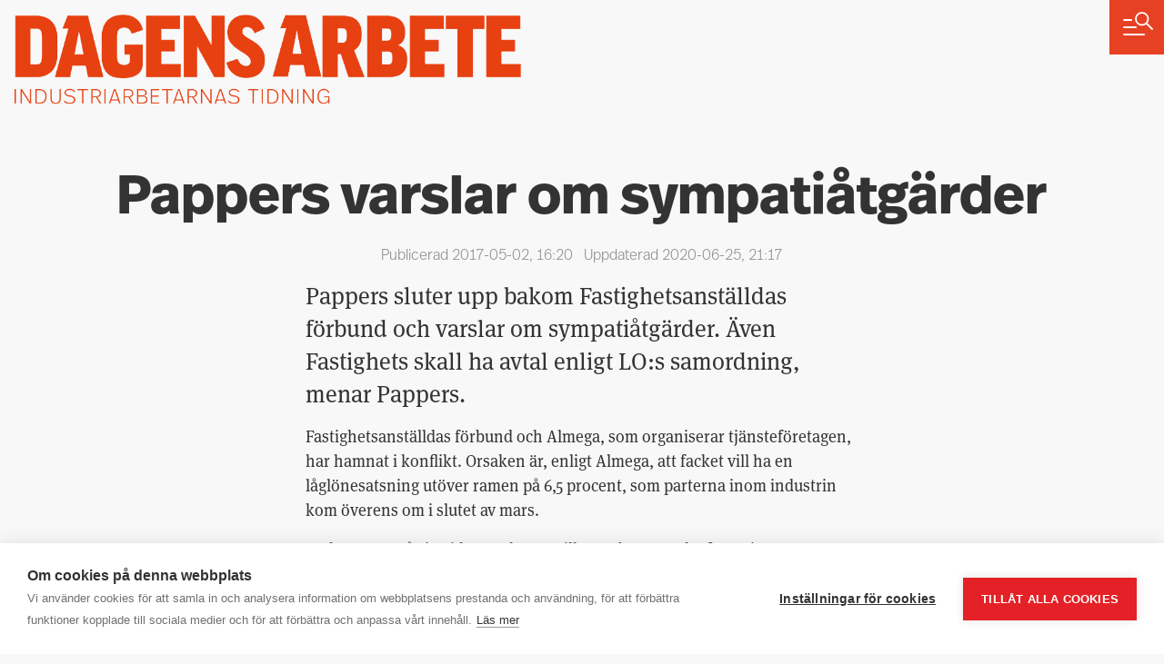

--- FILE ---
content_type: text/html; charset=UTF-8
request_url: https://da.se/2017/05/pappers-varslar-om-sympatiatgarder-2/
body_size: 13569
content:
<!doctype html>

<html lang="sv-SE">

  <head>
  <meta charset="utf-8">
  <meta http-equiv="x-ua-compatible" content="ie=edge">
  <meta name="viewport" content="width=device-width, initial-scale=1, shrink-to-fit=no">
  <script src="https://cookiehub.net/c2/1d8454c0.js"></script>
<script type="text/javascript">
document.addEventListener("DOMContentLoaded", function(event) {
	var cpm = { language: 'sv', };
	window.cookiehub.load(cpm);
});
</script><script>window.cookiehub_wordpress = {};</script><script>
window.dataLayer = window.dataLayer || [];
function gtag(){dataLayer.push(arguments);}
gtag('consent', 'default', {'ad_storage': 'denied', 'analytics_storage': 'denied', 'ad_user_data': 'denied', 'ad_personalization': 'denied', 'wait_for_update': 500});
</script><title>Pappers varslar om sympatiåtgärder &#x2d; Dagens Arbete</title>
	<style>img:is([sizes="auto" i], [sizes^="auto," i]) { contain-intrinsic-size: 3000px 1500px }</style>
	
<!-- The SEO Framework av Sybre Waaijer -->
<meta name="robots" content="max-snippet:-1,max-image-preview:standard,max-video-preview:-1" />
<link rel="canonical" href="https://da.se/2017/05/pappers-varslar-om-sympatiatgarder-2/" />
<meta name="description" content="Pappers varslar om sympati&aring;tg&auml;rder som ett st&ouml;d f&ouml;r Fastighetsanst&auml;lldas konflikt om l&aring;gl&ouml;nesatsningen." />
<meta property="og:type" content="article" />
<meta property="og:locale" content="sv_SE" />
<meta property="og:site_name" content="Dagens Arbete" />
<meta property="og:title" content="Pappers varslar om sympatiåtgärder" />
<meta property="og:description" content="Pappers varslar om sympati&aring;tg&auml;rder som ett st&ouml;d f&ouml;r Fastighetsanst&auml;lldas konflikt om l&aring;gl&ouml;nesatsningen." />
<meta property="og:url" content="https://da.se/2017/05/pappers-varslar-om-sympatiatgarder-2/" />
<meta property="og:image" content="https://da.se/app/uploads/2020/09/cropped-favicon-512-280x280.png" />
<meta property="article:published_time" content="2017-05-02T14:20:39+00:00" />
<meta property="article:modified_time" content="2020-06-25T19:17:38+00:00" />
<meta name="twitter:card" content="summary_large_image" />
<meta name="twitter:title" content="Pappers varslar om sympatiåtgärder" />
<meta name="twitter:description" content="Pappers varslar om sympati&aring;tg&auml;rder som ett st&ouml;d f&ouml;r Fastighetsanst&auml;lldas konflikt om l&aring;gl&ouml;nesatsningen." />
<meta name="twitter:image" content="https://da.se/app/uploads/2020/09/cropped-favicon-512-280x280.png" />
<script type="application/ld+json">{"@context":"https://schema.org","@graph":[{"@type":"WebSite","@id":"https://da.se/#/schema/WebSite","url":"https://da.se/","name":"Dagens Arbete","description":"Industriarbetarnas tidning","inLanguage":"sv-SE","potentialAction":{"@type":"SearchAction","target":{"@type":"EntryPoint","urlTemplate":"https://da.se/search/{search_term_string}/"},"query-input":"required name=search_term_string"},"publisher":{"@type":"Organization","@id":"https://da.se/#/schema/Organization","name":"Dagens Arbete","url":"https://da.se/","logo":{"@type":"ImageObject","url":"https://da.se/app/uploads/2020/09/cropped-favicon-512.png","contentUrl":"https://da.se/app/uploads/2020/09/cropped-favicon-512.png","width":512,"height":512}}},{"@type":"WebPage","@id":"https://da.se/2017/05/pappers-varslar-om-sympatiatgarder-2/","url":"https://da.se/2017/05/pappers-varslar-om-sympatiatgarder-2/","name":"Pappers varslar om sympatiåtgärder &#x2d; Dagens Arbete","description":"Pappers varslar om sympati&aring;tg&auml;rder som ett st&ouml;d f&ouml;r Fastighetsanst&auml;lldas konflikt om l&aring;gl&ouml;nesatsningen.","inLanguage":"sv-SE","isPartOf":{"@id":"https://da.se/#/schema/WebSite"},"potentialAction":{"@type":"ReadAction","target":"https://da.se/2017/05/pappers-varslar-om-sympatiatgarder-2/"},"datePublished":"2017-05-02T14:20:39+00:00","dateModified":"2020-06-25T19:17:38+00:00","author":{"@type":"Person","@id":"https://da.se/#/schema/Person/d89eeef268f205e919e22d5decbffac0","name":"admin"}}]}</script>
<!-- / The SEO Framework av Sybre Waaijer | 3.04ms meta | 0.35ms boot -->

<!-- Google News implementation -->
<script type="application/ld+json">{
	"@context": "https://schema.org",
	"@type": "NewsArticle",
	"headline": "Pappers varslar om sympati&shy;åtgärder",

	"datePublished": "2017-05-02T16:20:39+00:00",
	"dateModified": "2020-06-25T21:17:38+00:00"

}</script>
<!-- / Google News implementation -->

<link rel='dns-prefetch' href='//use.typekit.net' />
<link rel="alternate" type="application/rss+xml" title="Dagens Arbete &raquo; Kommentarsflöde för Pappers varslar om sympati&shy;åtgärder" href="https://da.se/2017/05/pappers-varslar-om-sympatiatgarder-2/feed/" />

<link rel='stylesheet' id='gglcptch-css' href='https://da.se/app/plugins/google-captcha/css/gglcptch.css?ver=1.84' media='all' />
<link rel='stylesheet' id='wp-block-library-css' href='https://da.se/wp/wp-includes/css/dist/block-library/style.min.css?ver=6.8.3' media='all' />
<style id='global-styles-inline-css'>
:root{--wp--preset--aspect-ratio--square: 1;--wp--preset--aspect-ratio--4-3: 4/3;--wp--preset--aspect-ratio--3-4: 3/4;--wp--preset--aspect-ratio--3-2: 3/2;--wp--preset--aspect-ratio--2-3: 2/3;--wp--preset--aspect-ratio--16-9: 16/9;--wp--preset--aspect-ratio--9-16: 9/16;--wp--preset--color--black: #000000;--wp--preset--color--cyan-bluish-gray: #abb8c3;--wp--preset--color--white: #ffffff;--wp--preset--color--pale-pink: #f78da7;--wp--preset--color--vivid-red: #cf2e2e;--wp--preset--color--luminous-vivid-orange: #ff6900;--wp--preset--color--luminous-vivid-amber: #fcb900;--wp--preset--color--light-green-cyan: #7bdcb5;--wp--preset--color--vivid-green-cyan: #00d084;--wp--preset--color--pale-cyan-blue: #8ed1fc;--wp--preset--color--vivid-cyan-blue: #0693e3;--wp--preset--color--vivid-purple: #9b51e0;--wp--preset--gradient--vivid-cyan-blue-to-vivid-purple: linear-gradient(135deg,rgba(6,147,227,1) 0%,rgb(155,81,224) 100%);--wp--preset--gradient--light-green-cyan-to-vivid-green-cyan: linear-gradient(135deg,rgb(122,220,180) 0%,rgb(0,208,130) 100%);--wp--preset--gradient--luminous-vivid-amber-to-luminous-vivid-orange: linear-gradient(135deg,rgba(252,185,0,1) 0%,rgba(255,105,0,1) 100%);--wp--preset--gradient--luminous-vivid-orange-to-vivid-red: linear-gradient(135deg,rgba(255,105,0,1) 0%,rgb(207,46,46) 100%);--wp--preset--gradient--very-light-gray-to-cyan-bluish-gray: linear-gradient(135deg,rgb(238,238,238) 0%,rgb(169,184,195) 100%);--wp--preset--gradient--cool-to-warm-spectrum: linear-gradient(135deg,rgb(74,234,220) 0%,rgb(151,120,209) 20%,rgb(207,42,186) 40%,rgb(238,44,130) 60%,rgb(251,105,98) 80%,rgb(254,248,76) 100%);--wp--preset--gradient--blush-light-purple: linear-gradient(135deg,rgb(255,206,236) 0%,rgb(152,150,240) 100%);--wp--preset--gradient--blush-bordeaux: linear-gradient(135deg,rgb(254,205,165) 0%,rgb(254,45,45) 50%,rgb(107,0,62) 100%);--wp--preset--gradient--luminous-dusk: linear-gradient(135deg,rgb(255,203,112) 0%,rgb(199,81,192) 50%,rgb(65,88,208) 100%);--wp--preset--gradient--pale-ocean: linear-gradient(135deg,rgb(255,245,203) 0%,rgb(182,227,212) 50%,rgb(51,167,181) 100%);--wp--preset--gradient--electric-grass: linear-gradient(135deg,rgb(202,248,128) 0%,rgb(113,206,126) 100%);--wp--preset--gradient--midnight: linear-gradient(135deg,rgb(2,3,129) 0%,rgb(40,116,252) 100%);--wp--preset--font-size--small: 13px;--wp--preset--font-size--medium: 20px;--wp--preset--font-size--large: 36px;--wp--preset--font-size--x-large: 42px;--wp--preset--spacing--20: 0.44rem;--wp--preset--spacing--30: 0.67rem;--wp--preset--spacing--40: 1rem;--wp--preset--spacing--50: 1.5rem;--wp--preset--spacing--60: 2.25rem;--wp--preset--spacing--70: 3.38rem;--wp--preset--spacing--80: 5.06rem;--wp--preset--shadow--natural: 6px 6px 9px rgba(0, 0, 0, 0.2);--wp--preset--shadow--deep: 12px 12px 50px rgba(0, 0, 0, 0.4);--wp--preset--shadow--sharp: 6px 6px 0px rgba(0, 0, 0, 0.2);--wp--preset--shadow--outlined: 6px 6px 0px -3px rgba(255, 255, 255, 1), 6px 6px rgba(0, 0, 0, 1);--wp--preset--shadow--crisp: 6px 6px 0px rgba(0, 0, 0, 1);}:root { --wp--style--global--content-size: 628px;--wp--style--global--wide-size: 1200px; }:where(body) { margin: 0; }.wp-site-blocks > .alignleft { float: left; margin-right: 2em; }.wp-site-blocks > .alignright { float: right; margin-left: 2em; }.wp-site-blocks > .aligncenter { justify-content: center; margin-left: auto; margin-right: auto; }:where(.is-layout-flex){gap: 0.5em;}:where(.is-layout-grid){gap: 0.5em;}.is-layout-flow > .alignleft{float: left;margin-inline-start: 0;margin-inline-end: 2em;}.is-layout-flow > .alignright{float: right;margin-inline-start: 2em;margin-inline-end: 0;}.is-layout-flow > .aligncenter{margin-left: auto !important;margin-right: auto !important;}.is-layout-constrained > .alignleft{float: left;margin-inline-start: 0;margin-inline-end: 2em;}.is-layout-constrained > .alignright{float: right;margin-inline-start: 2em;margin-inline-end: 0;}.is-layout-constrained > .aligncenter{margin-left: auto !important;margin-right: auto !important;}.is-layout-constrained > :where(:not(.alignleft):not(.alignright):not(.alignfull)){max-width: var(--wp--style--global--content-size);margin-left: auto !important;margin-right: auto !important;}.is-layout-constrained > .alignwide{max-width: var(--wp--style--global--wide-size);}body .is-layout-flex{display: flex;}.is-layout-flex{flex-wrap: wrap;align-items: center;}.is-layout-flex > :is(*, div){margin: 0;}body .is-layout-grid{display: grid;}.is-layout-grid > :is(*, div){margin: 0;}body{padding-top: 0px;padding-right: 0px;padding-bottom: 0px;padding-left: 0px;}a:where(:not(.wp-element-button)){text-decoration: underline;}:root :where(.wp-element-button, .wp-block-button__link){background-color: #32373c;border-width: 0;color: #fff;font-family: inherit;font-size: inherit;line-height: inherit;padding: calc(0.667em + 2px) calc(1.333em + 2px);text-decoration: none;}.has-black-color{color: var(--wp--preset--color--black) !important;}.has-cyan-bluish-gray-color{color: var(--wp--preset--color--cyan-bluish-gray) !important;}.has-white-color{color: var(--wp--preset--color--white) !important;}.has-pale-pink-color{color: var(--wp--preset--color--pale-pink) !important;}.has-vivid-red-color{color: var(--wp--preset--color--vivid-red) !important;}.has-luminous-vivid-orange-color{color: var(--wp--preset--color--luminous-vivid-orange) !important;}.has-luminous-vivid-amber-color{color: var(--wp--preset--color--luminous-vivid-amber) !important;}.has-light-green-cyan-color{color: var(--wp--preset--color--light-green-cyan) !important;}.has-vivid-green-cyan-color{color: var(--wp--preset--color--vivid-green-cyan) !important;}.has-pale-cyan-blue-color{color: var(--wp--preset--color--pale-cyan-blue) !important;}.has-vivid-cyan-blue-color{color: var(--wp--preset--color--vivid-cyan-blue) !important;}.has-vivid-purple-color{color: var(--wp--preset--color--vivid-purple) !important;}.has-black-background-color{background-color: var(--wp--preset--color--black) !important;}.has-cyan-bluish-gray-background-color{background-color: var(--wp--preset--color--cyan-bluish-gray) !important;}.has-white-background-color{background-color: var(--wp--preset--color--white) !important;}.has-pale-pink-background-color{background-color: var(--wp--preset--color--pale-pink) !important;}.has-vivid-red-background-color{background-color: var(--wp--preset--color--vivid-red) !important;}.has-luminous-vivid-orange-background-color{background-color: var(--wp--preset--color--luminous-vivid-orange) !important;}.has-luminous-vivid-amber-background-color{background-color: var(--wp--preset--color--luminous-vivid-amber) !important;}.has-light-green-cyan-background-color{background-color: var(--wp--preset--color--light-green-cyan) !important;}.has-vivid-green-cyan-background-color{background-color: var(--wp--preset--color--vivid-green-cyan) !important;}.has-pale-cyan-blue-background-color{background-color: var(--wp--preset--color--pale-cyan-blue) !important;}.has-vivid-cyan-blue-background-color{background-color: var(--wp--preset--color--vivid-cyan-blue) !important;}.has-vivid-purple-background-color{background-color: var(--wp--preset--color--vivid-purple) !important;}.has-black-border-color{border-color: var(--wp--preset--color--black) !important;}.has-cyan-bluish-gray-border-color{border-color: var(--wp--preset--color--cyan-bluish-gray) !important;}.has-white-border-color{border-color: var(--wp--preset--color--white) !important;}.has-pale-pink-border-color{border-color: var(--wp--preset--color--pale-pink) !important;}.has-vivid-red-border-color{border-color: var(--wp--preset--color--vivid-red) !important;}.has-luminous-vivid-orange-border-color{border-color: var(--wp--preset--color--luminous-vivid-orange) !important;}.has-luminous-vivid-amber-border-color{border-color: var(--wp--preset--color--luminous-vivid-amber) !important;}.has-light-green-cyan-border-color{border-color: var(--wp--preset--color--light-green-cyan) !important;}.has-vivid-green-cyan-border-color{border-color: var(--wp--preset--color--vivid-green-cyan) !important;}.has-pale-cyan-blue-border-color{border-color: var(--wp--preset--color--pale-cyan-blue) !important;}.has-vivid-cyan-blue-border-color{border-color: var(--wp--preset--color--vivid-cyan-blue) !important;}.has-vivid-purple-border-color{border-color: var(--wp--preset--color--vivid-purple) !important;}.has-vivid-cyan-blue-to-vivid-purple-gradient-background{background: var(--wp--preset--gradient--vivid-cyan-blue-to-vivid-purple) !important;}.has-light-green-cyan-to-vivid-green-cyan-gradient-background{background: var(--wp--preset--gradient--light-green-cyan-to-vivid-green-cyan) !important;}.has-luminous-vivid-amber-to-luminous-vivid-orange-gradient-background{background: var(--wp--preset--gradient--luminous-vivid-amber-to-luminous-vivid-orange) !important;}.has-luminous-vivid-orange-to-vivid-red-gradient-background{background: var(--wp--preset--gradient--luminous-vivid-orange-to-vivid-red) !important;}.has-very-light-gray-to-cyan-bluish-gray-gradient-background{background: var(--wp--preset--gradient--very-light-gray-to-cyan-bluish-gray) !important;}.has-cool-to-warm-spectrum-gradient-background{background: var(--wp--preset--gradient--cool-to-warm-spectrum) !important;}.has-blush-light-purple-gradient-background{background: var(--wp--preset--gradient--blush-light-purple) !important;}.has-blush-bordeaux-gradient-background{background: var(--wp--preset--gradient--blush-bordeaux) !important;}.has-luminous-dusk-gradient-background{background: var(--wp--preset--gradient--luminous-dusk) !important;}.has-pale-ocean-gradient-background{background: var(--wp--preset--gradient--pale-ocean) !important;}.has-electric-grass-gradient-background{background: var(--wp--preset--gradient--electric-grass) !important;}.has-midnight-gradient-background{background: var(--wp--preset--gradient--midnight) !important;}.has-small-font-size{font-size: var(--wp--preset--font-size--small) !important;}.has-medium-font-size{font-size: var(--wp--preset--font-size--medium) !important;}.has-large-font-size{font-size: var(--wp--preset--font-size--large) !important;}.has-x-large-font-size{font-size: var(--wp--preset--font-size--x-large) !important;}
:where(.wp-block-post-template.is-layout-flex){gap: 1.25em;}:where(.wp-block-post-template.is-layout-grid){gap: 1.25em;}
:where(.wp-block-columns.is-layout-flex){gap: 2em;}:where(.wp-block-columns.is-layout-grid){gap: 2em;}
:root :where(.wp-block-pullquote){font-size: 1.5em;line-height: 1.6;}
</style>
<link rel='stylesheet' id='typekit-css' href='https://use.typekit.net/oxt7lka.css?ver=6.8.3' media='all' />
<script src="https://da.se/wp/wp-includes/js/jquery/jquery.min.js?ver=3.7.1" id="jquery-core-js"></script>
<script src="https://da.se/wp/wp-includes/js/jquery/jquery-migrate.min.js?ver=3.4.1" id="jquery-migrate-js"></script>
<link rel="https://api.w.org/" href="https://da.se/wp-json/" /><link rel="alternate" title="JSON" type="application/json" href="https://da.se/wp-json/wp/v2/posts/51333" /><link rel="EditURI" type="application/rsd+xml" title="RSD" href="https://da.se/wp/xmlrpc.php?rsd" />
<link rel="alternate" title="oEmbed (JSON)" type="application/json+oembed" href="https://da.se/wp-json/oembed/1.0/embed?url=https%3A%2F%2Fda.se%2F2017%2F05%2Fpappers-varslar-om-sympatiatgarder-2%2F" />
<link rel="alternate" title="oEmbed (XML)" type="text/xml+oembed" href="https://da.se/wp-json/oembed/1.0/embed?url=https%3A%2F%2Fda.se%2F2017%2F05%2Fpappers-varslar-om-sympatiatgarder-2%2F&#038;format=xml" />
<link rel="icon" href="https://da.se/app/uploads/2020/09/cropped-favicon-512-32x32.png" sizes="32x32" />
<link rel="icon" href="https://da.se/app/uploads/2020/09/cropped-favicon-512-192x192.png" sizes="192x192" />
<link rel="apple-touch-icon" href="https://da.se/app/uploads/2020/09/cropped-favicon-512-180x180.png" />
<meta name="msapplication-TileImage" content="https://da.se/app/uploads/2020/09/cropped-favicon-512-270x270.png" />
</head>

  <body class="wp-singular post-template-default single single-post postid-51333 single-format-standard wp-embed-responsive wp-theme-dagens-arbete pappers-varslar-om-sympatiatgarder-2">

        <a href="#" class="Main-menu-button">
</a>

<div class="Main-menu">

	<form role="search" method="get" class="search-form" action="https://da.se/">
				<label>
					<span class="screen-reader-text">Sök efter:</span>
					<input type="search" class="search-field" placeholder="Sök …" value="" name="s" />
				</label>
				<input type="submit" class="search-submit" value="Sök" />
			</form>

		<nav>
		<ul id="menu-meny" class="menu"><li id="menu-item-88879" class="menu-item menu-item-type-taxonomy menu-item-object-da_post_type menu-item-has-children menu-item-88879"><a href="https://da.se/typ/podd/">Poddar 🎧</a>
<ul class="sub-menu">
	<li id="menu-item-119161" class="menu-item menu-item-type-custom menu-item-object-custom menu-item-119161"><a href="https://da.se/typ/verket/">Verket</a></li>
	<li id="menu-item-93842" class="menu-item menu-item-type-taxonomy menu-item-object-da_post_type menu-item-93842"><a href="https://da.se/typ/lyssna-pa-da/">Lyssna på DA</a></li>
	<li id="menu-item-93843" class="menu-item menu-item-type-taxonomy menu-item-object-da_post_type menu-item-93843"><a href="https://da.se/typ/mordet-pa-facktopparna/">Mordet på facktopparna</a></li>
	<li id="menu-item-96220" class="menu-item menu-item-type-taxonomy menu-item-object-da_post_type menu-item-96220"><a href="https://da.se/typ/liv-och-arbete/">Liv &amp; arbete</a></li>
	<li id="menu-item-93841" class="menu-item menu-item-type-taxonomy menu-item-object-da_post_type menu-item-93841"><a href="https://da.se/typ/historia/">Dagens Arbete Historia</a></li>
</ul>
</li>
<li id="menu-item-113842" class="menu-item menu-item-type-taxonomy menu-item-object-category menu-item-113842"><a href="https://da.se/arbetsmarknad/">Arbetsmarknad</a></li>
<li id="menu-item-1804" class="menu-item menu-item-type-taxonomy menu-item-object-category menu-item-1804"><a href="https://da.se/arbetsmiljo/">Arbetsmiljö</a></li>
<li id="menu-item-113843" class="menu-item menu-item-type-taxonomy menu-item-object-category menu-item-113843"><a href="https://da.se/arbetsratt/">Arbetsrätt</a></li>
<li id="menu-item-113844" class="menu-item menu-item-type-taxonomy menu-item-object-category menu-item-113844"><a href="https://da.se/brott/">Brott</a></li>
<li id="menu-item-113860" class="menu-item menu-item-type-taxonomy menu-item-object-category menu-item-113860"><a href="https://da.se/fackligt/">Fackligt</a></li>
<li id="menu-item-25086" class="menu-item menu-item-type-taxonomy menu-item-object-category menu-item-25086"><a href="https://da.se/forsakring-pension/">Försäkring &amp; pension</a></li>
<li id="menu-item-113864" class="menu-item menu-item-type-taxonomy menu-item-object-category menu-item-113864"><a href="https://da.se/halsa/">Hälsa</a></li>
<li id="menu-item-76160" class="menu-item menu-item-type-taxonomy menu-item-object-category menu-item-76160"><a href="https://da.se/klimat-miljo/">Klimat &amp; miljö</a></li>
<li id="menu-item-76159" class="menu-item menu-item-type-taxonomy menu-item-object-category menu-item-76159"><a href="https://da.se/kultur-fritid/">Kultur &amp; fritid</a></li>
<li id="menu-item-47957" class="menu-item menu-item-type-taxonomy menu-item-object-category menu-item-47957"><a href="https://da.se/lon-avtal/">Lön &amp; avtal</a></li>
<li id="menu-item-113865" class="menu-item menu-item-type-taxonomy menu-item-object-category menu-item-113865"><a href="https://da.se/min-ekonomi/">Min ekonomi</a></li>
<li id="menu-item-1806" class="menu-item menu-item-type-taxonomy menu-item-object-category menu-item-has-children menu-item-1806"><a href="https://da.se/opinion/">Opinion</a>
<ul class="sub-menu">
	<li id="menu-item-75990" class="menu-item menu-item-type-taxonomy menu-item-object-da_post_type menu-item-75990"><a href="https://da.se/typ/debatt/">Debatt</a></li>
	<li id="menu-item-75991" class="menu-item menu-item-type-taxonomy menu-item-object-da_post_type menu-item-75991"><a href="https://da.se/typ/ledare/">Ledare</a></li>
	<li id="menu-item-75989" class="menu-item menu-item-type-taxonomy menu-item-object-da_post_type menu-item-75989"><a href="https://da.se/typ/kronika/">Krönikor</a></li>
</ul>
</li>
<li id="menu-item-79587" class="menu-item menu-item-type-taxonomy menu-item-object-da_post_type menu-item-79587"><a href="https://da.se/typ/fragor/">Fråga om jobbet</a></li>
<li id="menu-item-75876" class="menu-item menu-item-type-post_type menu-item-object-page menu-item-75876"><a href="https://da.se/granskningar/">Granskningar</a></li>
<li id="menu-item-75994" class="menu-item menu-item-type-post_type menu-item-object-page menu-item-75994"><a href="https://da.se/ladda-ner-senaste-e-da-har/">e-DA</a></li>
<li id="menu-item-1824" class="menu-item menu-item-type-post_type menu-item-object-page menu-item-1824"><a href="https://da.se/redaktionen/">Kontakta oss</a></li>
<li id="menu-item-124301" class="menu-item menu-item-type-custom menu-item-object-custom menu-item-124301"><a href="https://da.se/insandare">Insändare</a></li>
</ul>
	</nav>
	</div>

<header class="Header ">

	<div class="container">

		<div class="row">
			
			<div class="col-12">

				<a class="logo" href="https://da.se/"><span>Dagens Arbete</span></a>

				

			</div>

		</div>

	</div>

</header>

    <main class="main">
            
		
	
	 		<div class="Page-content  ">

  <article class="post-51333 post type-post status-publish format-standard hentry category-okategoriserade tag-avtal-2017 tag-avtalsrorelse" data-url="https://da.se/2017/05/pappers-varslar-om-sympatiatgarder-2/" data-title="Pappers varslar om sympati&shy;åtgärder">

    
    <div class="container">

      <div class="row">

        <div class="col-sm-10 offset-sm-1">

          <header>

        
            <h1>Pappers varslar om sympati&shy;åtgärder</h1>

            <p class="date">
              Publicerad 2017-05-02, 16:20
                              &nbsp;
                <span class="d-inline-block">Uppdaterad 2020-06-25, 21:17
                </span>
                          </p>

          </header>

        </div>

      </div>

      <div class="row">

        <div class="col-sm-10 offset-sm-1 col-md-8 offset-md-2 col-lg-6 offset-lg-3">

          
          <p class="intro">Pappers sluter upp bakom Fastighetsanställdas förbund och varslar om sympatiåtgärder. Även Fastighets skall ha avtal enligt LO:s samordning, menar Pappers.</p>
<p>Fastighetsanställdas förbund och Almega, som organiserar tjänsteföretagen, har hamnat i konflikt. Orsaken är, enligt Almega, att facket vill ha en låglönesatsning utöver ramen på 6,5 procent, som parterna inom industrin kom överens om i slutet av mars.</p>
<p>Facket menar å sin sida att Almega vill att arbetarna ska finansiera satsningen genom försämrade villkor i kollektivavtalet. Medlingsinstitutets medlare kallade parterna till sig under tisdagseftermiddagen.</p>
<p>I onsdags varslade Fastighetsanställda om strejk och andra stridsåtgärder. Det gäller övertids-, mertids- och nyanställningsblockad samt förbud mot inhyrning av personal inom hela avtalets tillämpningsområde. Bland annat slår detta mot Ringhals kärnkraftverk och AB Volvo.<br />
Varslet omfattar också total arbetsnedläggelse och blockad av allt arbete som utförs vid sju företag i Örnsköldsvik, Malmö, Norrköping, Västerås, Göteborg och Uppsala. Stridsåtgärderna träder i kraft den 8 maj, klockan 06.00.</p>
<p>I sitt första maj-tal i Sigtuna, förklarade förbundsordförande Magnus Pettersson att konflikten orsakats av Almegas aggressiva motstånd mot låglönesatsningen:</p>
<p>– För dom handlar det om ideologi, och prestige. För dom tycks löneklyftor ha ett egenvärde. De vill att de med sämsta lönerna ska ha ännu sämre löner. Tråkigt men det är så striden ser ut.</p>
<p>Låglönesatsningen för dem som tjänar under 24 000 kronor i månaden är ett försök att mildra effekterna av de ökande klyftorna i Sverige, ett land där direktörerna på de största företagen har löner som motsvarar 54 industriarbetarlöner.</p>
<p>Fastighetsanställdas förbund har begärt sympatiåtgärder från de andra 13 LO-förbunden och LO-styrelsen har ställt sig bakom strejkvarslet. Pappers har bestämt sig för att utlysa sympativarsel. PÅ sin hemsida konstaterar förbundet kort att även Fastighets skall ha avtal enligt LO:s samordning.</p>
<p>&nbsp;</p>
<p>&nbsp;</p>

          

          

          <div class="Category-links">
	<span class="label">Läs mer:</span>
			<a href="https://da.se/tag/avtal-2017/">avtal 2017</a>
			<a href="https://da.se/tag/avtalsrorelse/">avtalsrörelse</a>
	</div>

          <div class="Share-links " >
	<span class="label">Dela: </span>
	<a href="http://www.facebook.com/share.php?u=https%3A%2F%2Fda.se%2F2017%2F05%2Fpappers-varslar-om-sympatiatgarder-2%2F" class="facebook" target="_blank"></a><a href="https://twitter.com/intent/tweet?text=Pappers+varslar+om+sympati%26shy%3B%C3%A5tg%C3%A4rder+https%3A%2F%2Fda.se%2F2017%2F05%2Fpappers-varslar-om-sympatiatgarder-2%2F" class="twitter" target="_blank"></a><a href="http://www.linkedin.com/shareArticle?mini=true&url=https%3A%2F%2Fda.se%2F2017%2F05%2Fpappers-varslar-om-sympatiatgarder-2%2F&title=Pappers+varslar+om+sympati%26shy%3B%C3%A5tg%C3%A4rder&source=da.se" class="linkedin" target="_blank"></a><a href="https://da.se/2017/05/pappers-varslar-om-sympatiatgarder-2/" class="link"></a>
</div>

                      <section class="Comments" id="comments">
  
  	<div id="respond" class="comment-respond">
		<h3 id="reply-title" class="comment-reply-title">Kommentera <small><a rel="nofollow" id="cancel-comment-reply-link" href="/2017/05/pappers-varslar-om-sympatiatgarder-2/#respond" style="display:none;">Avbryt svar</a></small></h3><form action="https://da.se/wp/wp-comments-post.php" method="post" id="commentform" class="comment-form"><p class="instructions">Håll dig till ämnet och håll en god ton. Det kan dröja en stund innan din kommentar publiceras. Dela gärna artikeln så kan fler delta i debatten! E-postadressen publiceras inte. Obligatoriska fält är märkta&nbsp;*</p><p class="comment-form-comment"><label for="comment">Kommentar <span class="required">*</span></label> <textarea id="comment" name="comment" cols="45" rows="8" maxlength="65525" required></textarea></p><p class="comment-form-author"><label for="author">Namn <span class="required">*</span></label> <input id="author" name="author" type="text" value="" size="30" maxlength="245" autocomplete="name" required /></p>
<p class="comment-form-email"><label for="email">E-postadress <span class="required">*</span></label> <input id="email" name="email" type="email" value="" size="30" maxlength="100" autocomplete="email" required /></p>
<p class="comment-form-url"><label for="url">Webbplats</label> <input id="url" name="url" type="url" value="" size="30" maxlength="200" autocomplete="url" /></p>
<div class="gglcptch gglcptch_v3"><div class="google-captcha-notice">This site is protected by reCAPTCHA and the Google <a href="https://policies.google.com/privacy" target="_blank">Privacy Policy</a> and <a href="https://policies.google.com/terms" target="_blank">Terms of Service</a> apply.</div><input type="hidden" id="g-recaptcha-response" name="g-recaptcha-response" /><br /><div class="gglcptch_error_text">The reCAPTCHA verification period has expired. Please reload the page.</div></div><p class="form-submit"><input name="submit" type="submit" id="submit" class="submit" value="Publicera kommentar" /> <input type='hidden' name='comment_post_ID' value='51333' id='comment_post_ID' />
<input type='hidden' name='comment_parent' id='comment_parent' value='0' />
</p></form>	</div><!-- #respond -->
	</section>
          
        </div>

      </div>

    </div>

  </article>

</div>

	
					<div class="News">

	<div class="container">

		<div class="row">

			<div class="col-md-12">

				<header class="container">      
				
					<h2>Du kanske också vill läsa…</h2>      
				
				</header>    
			
			</div>

		</div>

		<div class="slider has-10-promos ">

			<div class="inner">

									
					<a href="https://da.se/2025/07/satsning-pa-laga-tvatteriloner-betalas-med-bromsade-ingangsloner-absolut-inte-lont-alltsa/" class="Promo  Fade-in  is-senaste-nytt  has-image-above  has-post-status-publish">
						
													<div class="img-content">
								<img src="https://da.se/app/uploads/2025/07/textilia-e1496404154657-768x466.jpg" alt="Satsning på låga tvätterilöner betalas med bromsade ingångslöner: ”Absolut inte lönt&#8221;"  loading="lazy" >
							</div>
												
						<div class="text-content">
							
							<h3>Satsning på låga tvätterilöner betalas med bromsade ingångslöner: ”Absolut inte lönt”</h3>
							
							<p><span class="Inline-tick"<span class="Inline-arrow"></span></span<span class="Inline-arrow"></span>Nytt tvättavtal på plats&nbsp; <span class="Inline-tick"<span class="Inline-arrow"></span></span<span class="Inline-arrow"></span>Men nyanställda får stå för löneökningen&nbsp; <span class="Inline-tick"<span class="Inline-arrow"></span></span<span class="Inline-arrow"></span>"Förjävligt att lönen är så låg"</p>
						
						</div>

					</a>

									
									
					<a href="https://da.se/2025/04/sa-blir-din-nya-lon-avtal-for-avtal-2/" class="Promo  Fade-in  is-senaste-nytt  has-image-above  has-post-status-publish">
						
													<div class="img-content">
								<img src="https://da.se/app/uploads/2025/04/Avtalsdetaljer-768x415.jpg" alt="Så blir din nya lön – avtal för avtal"  loading="lazy" >
							</div>
												
						<div class="text-content">
							
							<h3>Så hög blir din nya lön – avtal för avtal</h3>
							
							<p><span class="Inline-tick"<span class="Inline-arrow"></span></span<span class="Inline-arrow"></span>Dagens Arbete reder ut de nya avtalen för IF Metall, GS-facket och Pappers</p>
						
						</div>

					</a>

									
									
					<a href="https://da.se/2025/04/klart-nytt-riksavtal-for-massa-och-pappersindustrin/" class="Promo  Fade-in  is-senaste-nytt  has-image-above  has-post-status-publish">
						
													<div class="img-content">
								<img src="https://da.se/app/uploads/2023/03/skift-skoghall-larsake-axelsson-768x512.jpg" alt="Klart: Nytt riksavtal för massa- och pappers&shy;industrin: ”Vi är nöjda”"  loading="lazy" >
							</div>
												
						<div class="text-content">
							
							<h3>Klart: Nytt riksavtal för massa- och pappers&shy;industrin: ”Vi är nöjda”</h3>
							
							<p><span class="Inline-tick"<span class="Inline-arrow"></span></span<span class="Inline-arrow"></span>Så höga blir lönepåslagen&nbsp; <span class="Inline-tick"<span class="Inline-arrow"></span></span<span class="Inline-arrow"></span>”Förhoppningsvis en reallöneökning”&nbsp; <span class="Inline-tick"<span class="Inline-arrow"></span></span<span class="Inline-arrow"></span>Arbetsgivarna: Positivt för alla</p>
						
						</div>

					</a>

									
									
					<a href="https://da.se/2025/04/lon-arbetstid-overtid-har-ar-nyheterna-i-nya-avtalet/" class="Promo  Fade-in  is-senaste-nytt  has-image-above  has-post-status-publish">
						
													<div class="img-content">
								<img src="https://da.se/app/uploads/2025/04/TidochPengar-768x415.jpg" alt="Lön, arbetstid, övertid – här är nyheterna i nya avtalet"  loading="lazy" >
							</div>
												
						<div class="text-content">
							
							<h3>Lön, arbetstid, övertid – här är nyheterna i nya avtalet</h3>
							
							<p><span class="Inline-tick"<span class="Inline-arrow"></span></span<span class="Inline-arrow"></span>Nya avtalet är här&nbsp; <span class="Inline-tick"<span class="Inline-arrow"></span></span<span class="Inline-arrow"></span>DA reder ut de viktigaste frågorna </p>
						
						</div>

					</a>

									
									
					<a href="https://da.se/2025/04/arbetsgivarna-bekymrade-kan-aventyra-konkurrenskraften/" class="Promo  Fade-in  is-senaste-nytt  has-image-above  has-post-status-publish">
						
													<div class="img-content">
								<img src="https://da.se/app/uploads/2025/04/PerWidolfochTomasUNdin-768x490.jpg" alt="Arbetsgivarna bekymrade: ”Kan äventyra konkurrenskraften”"  loading="lazy" >
							</div>
												
						<div class="text-content">
							
							<h3>Arbetsgivarna bekymrade: ”Kan äventyra konkurrenskraften”</h3>
							
							<p><span class="Inline-tick"<span class="Inline-arrow"></span></span<span class="Inline-arrow"></span>”För högt”&nbsp; <span class="Inline-tick"<span class="Inline-arrow"></span></span<span class="Inline-arrow"></span>”Ett hot mot konkurrenskraften”</p>
						
						</div>

					</a>

									
									
					<a href="https://da.se/2025/04/fackens-forhandlare-om-avtalet-leverans-pa-alla-fragor-enorm-facklig-styrka/" class="Promo  Fade-in  is-senaste-nytt  has-image-above  has-post-status-publish">
						
													<div class="img-content">
								<img src="https://da.se/app/uploads/2025/04/marienilssonfotott_aanderswiklund-768x512.jpg" alt="Fackens förhandlare om avtalet: ”Leverans på alla frågor – enorm facklig styrka”"  loading="lazy" >
							</div>
												
						<div class="text-content">
							
							<h3>Fackens förhandlare om avtalet: ”Leverans på alla frågor – enorm facklig styrka”</h3>
							
							<p><span class="Inline-tick"<span class="Inline-arrow"></span></span<span class="Inline-arrow"></span>IF Metall om nivån: ”En av de högsta i industriavtalets historia”</p>
						
						</div>

					</a>

									
									
					<a href="https://da.se/2025/04/roster-om-avtalet-ganska-bra-anda/" class="Promo  Fade-in    has-image-above  has-post-status-publish">
						
													<div class="img-content">
								<img src="https://da.se/app/uploads/2025/04/Avtal_roster_start-768x461.jpg" alt="Röster om det nya avtalet: ”Ganska bra ändå”"  loading="lazy" >
							</div>
												
						<div class="text-content">
							
							<h3>Röster om det nya avtalet: ”Ganska bra ändå”</h3>
							
							<p><span class="Inline-arrow"></span>”Inte jättedåligt”&nbsp; <span class="Inline-arrow"></span>”Bra men ändå inte bra”&nbsp; <span class="Inline-arrow"></span>”Helst sett en löneökning på fyra procent”</p>
						
						</div>

					</a>

									
									
					<a href="https://da.se/2025/04/nya-market-klart-i-natt-da-rapporterar-live-fran-tisdagens-presskonferens/" class="Promo  Fade-in  is-senaste-nytt  has-image-above  has-post-status-publish">
						
													<div class="img-content">
								<img src="https://da.se/app/uploads/2025/04/FackenInomIndustrinPresskonferens-768x432.jpg" alt="Nya märket klart – DA rapporterade live från tisdagens presskonferens"  loading="lazy" >
							</div>
												
						<div class="text-content">
							
							<h3>Nya märket är här – DA rapporterade live från parternas presskonferens</h3>
							
							<p><span class="Inline-tick"<span class="Inline-arrow"></span></span<span class="Inline-arrow"></span>”Nådde inte fullt så högt som vi önskat”</p>
						
						</div>

					</a>

									
									
					<a href="https://da.se/2025/04/avtal-klart-i-natt-64-procent-pa-tva-ar/" class="Promo  Fade-in  is-senaste-nytt  has-image-above  has-post-status-publish">
						
													<div class="img-content">
								<img src="https://da.se/app/uploads/2025/03/Fackeninomindustrin22-768x512.jpg" alt="Avtal klart: 6,4 procent på två år"  loading="lazy" >
							</div>
												
						<div class="text-content">
							
							<h3>Avtal klart: 6,4 procent på två år</h3>
							
							<p><span class="Inline-tick"<span class="Inline-arrow"></span></span<span class="Inline-arrow"></span>Innehåller även arbetstidsförkortning&nbsp; <span class="Inline-tick"<span class="Inline-arrow"></span></span<span class="Inline-arrow"></span>Låglönesatsning</p>
						
						</div>

					</a>

									
									
					<a href="https://da.se/2025/03/i-vantan-pa-market/" class="Promo  Fade-in  is-senaste-nytt  has-image-above  has-post-status-publish">
						
													<div class="img-content">
								<img src="https://da.se/app/uploads/2025/03/Pappers-768x445.jpg" alt="I väntan på ”märket”"  loading="lazy" >
							</div>
												
						<div class="text-content">
							
							<h3>Spänd förväntan för Pappers: ”Hoppas på det bästa för våra medlemmar”</h3>
							
							<p><span class="Inline-tick"<span class="Inline-arrow"></span></span<span class="Inline-arrow"></span>Slutspurt i avtalsrörelsen&nbsp; <span class="Inline-tick"<span class="Inline-arrow"></span></span<span class="Inline-arrow"></span>Ingen uppgörelse ännu</p>
						
						</div>

					</a>

									
				
			</div>

			<div class="go-left">
			</div>

			<div class="go-right">
			</div>

		</div>
		

	</div>

</div>

		<div class="article align" data-block_002edff4b0cc019b700f3c27f3eefed2>

	<div class="container">

		
	</div>

</div>

<div class="article align" data-block_37ec5c706c756b678c5748386b6cc521>

	<div class="container">

		<a href="https://da.se/2026/01/if-metallare-blir-romanhjalte-ett-experiment/" class="Promo-single  Fade-in  is-senaste-nytt is-feature has-post-status-publish   ">

			<div class="row ">

        
				<div class="col-12  col-lg-7 ">

					<div class="img-content">

            <img decoding="async" src="https://da.se/app/uploads/2026/01/HallaDar-John-Lapidus-1320x821.jpg" alt="IF Metallare blir romanhjälte: ”Ett experiment”"  loading="lazy" >
						
					</div>

				</div>

        
				<div class="col-12  col-lg-5 ">

					<div class="text-content">

						<div class="text-content-inner">

							<h2 class="is-medium">IF Metallare blir romanhjälte: ”Ett experiment”</h2>

							<p><span class="Inline-tick"<span class="Inline-arrow"></span></span<span class="Inline-arrow"></span>John Lapidus vill ha läsarnas hjälp med skrivandet&nbsp; <span class="Inline-tick"<span class="Inline-arrow"></span></span<span class="Inline-arrow"></span>Hoppas på konstruktiv kritik&nbsp; <span class="Inline-tick"<span class="Inline-arrow"></span></span<span class="Inline-arrow"></span>”Kan bli ett haveri”</p>

						</div>

					</div>
				
				</div>

			</div>

		</a>

		
  

	</div>

</div>

<div class="article align" data-block_a48c7c108a58c75b85783810805e8080>

	<div class="container">

		<a href="https://da.se/2026/01/iskallt-i-volvofabriken-nu-kopplas-myndigheten-in-personalen-fryser/" class="Promo-single  Fade-in  is-senaste-nytt has-post-status-publish   ">

			<div class="row ">

        
				<div class="col-12  col-lg-7 ">

					<div class="img-content">

            <img decoding="async" src="https://da.se/app/uploads/2026/01/Kallt_Inne_Pa_Volvo_Cars_Torslanda-1320x713.jpg" alt="Iskallt i Volvofabriken – nu kopplas myndigheten in: ”Personalen fryser”"  loading="lazy" >
						
					</div>

				</div>

        
				<div class="col-12  col-lg-5 ">

					<div class="text-content">

						<div class="text-content-inner">

							<h2 class="is-medium">Iskallt i Volvofabriken – nu kopplas myndigheten in: ”Personalen fryser”</h2>

							<p><span class="Inline-tick"<span class="Inline-arrow"></span></span<span class="Inline-arrow"></span>Lokala skyddsombudet anmäler&nbsp; <span class="Inline-tick"<span class="Inline-arrow"></span></span<span class="Inline-arrow"></span>Tio grader på golvet&nbsp; <span class="Inline-tick"<span class="Inline-arrow"></span></span<span class="Inline-arrow"></span>”Det är där frustrationen finns”</p>

						</div>

					</div>
				
				</div>

			</div>

		</a>

		
  

	</div>

</div>

<div class="article align" data-block_f9fe770779ca0e617edb9430acb7370c>

	<div class="container">

		<a href="https://da.se/2026/01/tvarvandning-for-inhyrda-oliwia-och-robert-vill-att-ni-kommer-tillbaka/" class="Promo-single  Fade-in   has-post-status-publish  has-header-style   ">

			<div class="row ">

        
				<div class="col-12 ">

					<div class="img-content">

            <img decoding="async" src="https://da.se/app/uploads/2026/01/Oliwia_Robert_Alleima_Manpower-1320x713.jpg" alt="Tvärvändning för inhyrda Oliwia och Robert: ”Vill att ni kommer tillbaka”"  loading="lazy" >
						
					</div>

				</div>

        
				<div class="col-12 ">

					<div class="text-content">

						<div class="text-content-inner">

							<h2 class="is-medium">Tvärvändning för inhyrda Oliwia och Robert: ”Vill att ni kommer tillbaka”</h2>

							<p><span class="Inline-tick"<span class="Inline-arrow"></span></span<span class="Inline-arrow"></span>Hade bara veckor kvar till direktanställning&nbsp; <span class="Inline-tick"<span class="Inline-arrow"></span></span<span class="Inline-arrow"></span>Då avslutades jobbet på Alleima&nbsp; <span class="Inline-tick"<span class="Inline-arrow"></span></span<span class="Inline-arrow"></span>Strax före jul kom oväntade erbjudandet</p>

						</div>

					</div>
				
				</div>

			</div>

		</a>

		
  

	</div>

</div>

<div class="article align" data-block_b2e2bb4af0cab02b48a24ef32ebb57f0>

	<div class="container">

		<a href="https://da.se/2026/01/svart-for-facket-att-stotta-inhyrda-hamnar-mellan-stolarna/" class="Promo-single  Fade-in  is-senaste-nytt has-post-status-publish   ">

			<div class="row ">

        
				<div class="col-12  col-lg-7 ">

					<div class="img-content">

            <img decoding="async" src="https://da.se/app/uploads/2026/01/inhyrning-illustration-josefin-herolf-1320x581.jpg" alt="Svårt för facket att stötta inhyrda – hamnar mellan stolarna"  loading="lazy" >
						
					</div>

				</div>

        
				<div class="col-12  col-lg-5 ">

					<div class="text-content">

						<div class="text-content-inner">

							<h2 class="is-medium">Svårt för facket att stötta inhyrda – hamnar mellan stolarna</h2>

							<p><span class="Inline-tick"<span class="Inline-arrow"></span></span<span class="Inline-arrow"></span>Inhyrning skulle bli lösningen för företagen&nbsp; <span class="Inline-tick"<span class="Inline-arrow"></span></span<span class="Inline-arrow"></span>Vad gick snett?&nbsp; <span class="Inline-tick"<span class="Inline-arrow"></span></span<span class="Inline-arrow"></span>DA reder ut</p>

						</div>

					</div>
				
				</div>

			</div>

		</a>

		
  

	</div>

</div>

<div class="news-group-manual align News-group is-block is-grey  has-heading " data-block_9cdab819abb9c1d44ec83c085826583d>

	<div class="container">

		
		<div class="row">

			<div class="col-md-12">

				<header class="container">      
				
					<h2>
                          <a href="https://da.se/tag/gs-facket/">Angreppet mot GS</a>
            											</h2>      
				
				</header>    
			
			</div>

		</div>

		
    <a href="https://da.se/2026/01/gs-efter-hackerattacken-kan-ta-ett-ar-innan-vi-har-normal-drift/" class="Promo-single  Fade-in  is-senaste-nytt has-post-status-publish  has-header-style   ">

			<div class="row ">

        
				<div class="col-12 ">

					<div class="img-content">

            <img decoding="async" src="https://da.se/app/uploads/2026/01/Datahacker_Foto_TT_Fotograferna_Holmberg-1320x948.jpg" alt="GS efter hackerattacken: ”Kan ta ett år innan vi har normal drift”"  loading="lazy" >
						
					</div>

				</div>

        
				<div class="col-12 ">

					<div class="text-content">

						<div class="text-content-inner">

							<h2 class="is-medium">GS efter hackerattacken: ”Kan ta ett år innan vi har normal drift”</h2>

							<p><span class="Inline-tick"<span class="Inline-arrow"></span></span<span class="Inline-arrow"></span>IT-system ligger nere efter utpressningsattack&nbsp; <span class="Inline-tick"<span class="Inline-arrow"></span></span<span class="Inline-arrow"></span>”Upplever att medlemmarna har stor förståelse”</p>

						</div>

					</div>
				
				</div>

			</div>

		</a>

		
  
      
      <div class="row">
  		            
          <div class="col-12  col-md-6 p-md-2 ">
            <a href="https://da.se/2025/12/sa-skyddar-du-dig-expertens-basta-tips-efter-it-attacken-mot-gs-facket/" class="Promo is-classic-in-flex  Fade-in  is-senaste-nytt has-post-status-publish">

                              <div class="img-content">
                  <img decoding="async" src="https://da.se/app/uploads/2025/12/karl_emil_nikka_standard-scaled-e1764860680809-768x512.jpg" alt="Så skyddar du dig – expertens bästa tips efter it-attacken mot GS-facket"  loading="lazy" >
                </div>
              
              <div class="text-content">

                <h3>Så skyddar du dig – expertens bästa tips efter it-attacken mot GS-facket</h3>

                <p><span class="Inline-tick"<span class="Inline-arrow"></span></span<span class="Inline-arrow"></span>GS-fackets medlemsuppgifter röjda i stor cyberattack&nbsp; <span class="Inline-tick"<span class="Inline-arrow"></span></span<span class="Inline-arrow"></span>Så ska du tänka om du drabbats </p>

              </div>

            </a>

                      </div>
                  
          <div class="col-12  col-md-6 p-md-2 ">
            <a href="https://da.se/2025/12/efter-it-attacken-ombudsman-tvingas-skicka-brev-i-stallet-for-mejl/" class="Promo is-classic-in-flex  Fade-in  is-senaste-nytt has-post-status-publish">

                              <div class="img-content">
                  <img decoding="async" src="https://da.se/app/uploads/2025/12/Postlada_Susanna_Bergkvist_Sadbom_GS-facket-768x415.jpg" alt="Efter it-attacken – ombudsmän tvingas skicka brev i stället för mejl"  loading="lazy" >
                </div>
              
              <div class="text-content">

                <h3>It-attack mot GS-facket – ombudsmän tvingas skicka brev i stället för mejl</h3>

                <p><span class="Inline-tick"<span class="Inline-arrow"></span></span<span class="Inline-arrow"></span>GS-facket utsatt för utpressningsattack&nbsp; <span class="Inline-tick"<span class="Inline-arrow"></span></span<span class="Inline-arrow"></span>Får leta nummer på Eniro&nbsp; <span class="Inline-tick"<span class="Inline-arrow"></span></span<span class="Inline-arrow"></span>”Kom varken åt mejlen eller kalendern”</p>

              </div>

            </a>

                      </div>
        
                  <p class="Load-more">
                        <a class="is-button" data-ajax-query="a:4:{s:7:&quot;orderby&quot;;s:8:&quot;post__in&quot;;s:8:&quot;post__in&quot;;a:8:{i:0;i:170163;i:1;i:167442;i:2;i:167238;i:3;i:167401;i:4;i:167280;i:5;i:167162;i:6;i:123956;i:7;i:167368;}s:14:&quot;posts_per_page&quot;;i:3;s:7:&quot;classic&quot;;b:1;}">Visa fler</a>
          </p>
        
      </div>

          
	</div>

</div>

		
    </main>

        <footer class="Footer">

  <div class="container">

    <div class="row">

      <div class="col-12 col-md-4 col-lg-3 offset-lg-1">
        <h3>Om Dagens Arbete</h3>
        <div class="menu-om-dagens-arbete-container"><ul id="menu-om-dagens-arbete" class="nav"><li id="menu-item-76322" class="menu-item menu-item-type-post_type menu-item-object-page menu-item-76322"><a href="https://da.se/om-oss/">Om oss</a></li>
<li id="menu-item-76054" class="menu-item menu-item-type-post_type menu-item-object-page menu-item-76054"><a href="https://da.se/redaktionen/">Ansvarig utgivare: Eva Burman</a></li>
<li id="menu-item-76055" class="menu-item menu-item-type-post_type menu-item-object-page menu-item-76055"><a href="https://da.se/redaktionen/">Kontakta redaktionen</a></li>
<li id="menu-item-76057" class="menu-item menu-item-type-custom menu-item-object-custom menu-item-76057"><a href="https://tipsa.da.se">Tipsa oss!</a></li>
<li id="menu-item-96097" class="menu-item menu-item-type-post_type menu-item-object-page menu-item-96097"><a href="https://da.se/dagens-arbetes-nomineringar-till-guldspaden/">Guldspaden</a></li>
<li id="menu-item-76056" class="menu-item menu-item-type-custom menu-item-object-custom menu-item-76056"><a href="https://da.se/annonsera/">Annonsera</a></li>
<li id="menu-item-101627" class="ch2-open-settings-btn menu-item menu-item-type-custom menu-item-object-custom menu-item-101627"><a href="#">Cookie-inställningar</a></li>
</ul></div>
      </div>

      <div class="col-12 col-md-4 col-lg-3 offset-lg-1">
        <h3>Förbundens sajter</h3>
        <div class="menu-forbundens-sajter-container"><ul id="menu-forbundens-sajter" class="nav"><li id="menu-item-76059" class="menu-item menu-item-type-custom menu-item-object-custom menu-item-76059"><a href="http://ifmetall.se">IF Metall</a></li>
<li id="menu-item-76060" class="menu-item menu-item-type-custom menu-item-object-custom menu-item-76060"><a href="http://gsfacket.se">GS</a></li>
<li id="menu-item-76061" class="menu-item menu-item-type-custom menu-item-object-custom menu-item-76061"><a href="http://www.pappers.se">Pappers</a></li>
</ul></div>
      </div>

      <div class="col-12 col-md-4 col-lg-3 offset-lg-1 pb-4">
        <h3>Missa inget – prenumerera på vårt nyhetsbrev!</h3>

        <div class="wpforms-container">
          <form method="post" action="https://ui.ungpd.com/Api/Subscriptions/2b4d44e9-b101-4e08-9d5c-9124eb791b52" id="form-1badb9ce-965e-46eb-a35a-8bab53a8e06e">
            <input type="hidden" name="DoubleOptIn[Issue][IssueId]" value="7f4d8156-00b0-4e78-98eb-8fe7db2d7628">
            <input type="hidden" name="DefaultCountryCode" value="+46">
            <input type="hidden" name="ListIds" id="listId-41b01a14-da47-4356-a2c7-3bb465b30526" value="41b01a14-da47-4356-a2c7-3bb465b30526">
            <input type="email" id="Contact[Email]" name="Contact[Email]" placeholder="Din epostadress" required=""><br>
            <input type="checkbox" name="ConsentText" id="consentText" required="" value="Jag accepterar att min adress sparas enligt <a href=&quot;https://da.se/integritet/&quot; target=&quot;_blank&quot; rel=&quot;noopener&quot;>DA:s integritetspolicy</a>." style="width: 20px; height: 20px; cursor: pointer; margin-top: 16px; vertical-align: top;">
            <label for="consentText" style="font-size: 14px; cursor: pointer; display: inline-block; width: calc(100% - 40px); margin-top: 16px; vertical-align: top; margin-bottom: 10px;"><span>Jag accepterar att min adress sparas enligt <a href="https://da.se/integritet/" target="_blank" rel="noopener" style="color: white; text-decoration: underline;">DA:s integritetspolicy</a>.</span></label><button type="submit" class="button">Prenumerera</button>
          </form>
        </div>

      </div>

    </div>

    <div class="row">

      <div class="col-12 col-md-6 col-lg-5 offset-lg-1">

        <a href="/"><img src="https://da.se/app/themes/dagens-arbete/resources/images/logo-horizontal-white.png" alt="Dagens Arbete" class="logo"></a>

      </div>

      <div class="col-12 col-md-6 text-right">

        <a href="https://www.facebook.com/dagensarbete" target="_blank"><img src="https://da.se/app/themes/dagens-arbete/resources/images/icon-facebook.svg" class="social" alt="Facebook"></a>

        <a href="https://twitter.com/dagensarbete" target="_blank"><img src="https://da.se/app/themes/dagens-arbete/resources/images/icon-x-white.svg" class="social" alt="Twitter"></a>

        <a href="https://www.instagram.com/dagensarbete/" target="_blank"><img src="https://da.se/app/themes/dagens-arbete/resources/images/icon-instagram.svg" class="social" alt="Instagram"></a>

      </div>

    </div>

  </div>

</footer>
    <link rel="preload" as="style" href="https://da.se/app/themes/dagens-arbete/public/build/assets/app-Bj8H0LkS.css" /><link rel="modulepreload" href="https://da.se/app/themes/dagens-arbete/public/build/assets/app-BhykVJQm.js" /><link rel="modulepreload" href="https://da.se/app/themes/dagens-arbete/public/build/assets/jquery-BvxTx_lq.js" /><link rel="stylesheet" href="https://da.se/app/themes/dagens-arbete/public/build/assets/app-Bj8H0LkS.css" /><script type="module" src="https://da.se/app/themes/dagens-arbete/public/build/assets/app-BhykVJQm.js"></script>    <script type="speculationrules">
{"prefetch":[{"source":"document","where":{"and":[{"href_matches":"\/*"},{"not":{"href_matches":["\/wp\/wp-*.php","\/wp\/wp-admin\/*","\/app\/uploads\/*","\/app\/*","\/app\/plugins\/*","\/app\/themes\/dagens-arbete\/*","\/*\\?(.+)"]}},{"not":{"selector_matches":"a[rel~=\"nofollow\"]"}},{"not":{"selector_matches":".no-prefetch, .no-prefetch a"}}]},"eagerness":"conservative"}]}
</script>
<!-- GA3 -->
<script type="text/plain" data-consent="analytics">
  (function(i,s,o,g,r,a,m){i['GoogleAnalyticsObject']=r;i[r]=i[r]||function(){
  (i[r].q=i[r].q||[]).push(arguments)},i[r].l=1*new Date();a=s.createElement(o),
  m=s.getElementsByTagName(o)[0];a.async=1;a.src=g;m.parentNode.insertBefore(a,m)
  })(window,document,'script','//www.google-analytics.com/analytics.js','ga');

  ga('create', 'UA-28835741-1', 'auto');
  ga('send', 'pageview');
</script>

<!-- Sifo Analytics -->
<script type='text/javascript' type="text/plain" data-consent="analytics">
	var _cInfo = _cInfo || [];
	(function () {
		if (document.cookie.match("__codnt") === null) {
			window._cInfo.push(
				{ cmd: "_trackContentPath", val: "/" },
				{ cmd: "_executeTracking" }
			);

			var ca = document.createElement('script');
			ca.type = 'text/javascript';
			ca.async = true;
			ca.src = ('https:' == document.location.protocol ? 'https://' : 'http://') + 'analytics.codigo.se/j/38db07e1a1284a299a3e660abbf681dd.js';
			var s = document.getElementsByTagName('script')[0];
			s.parentNode.insertBefore(ca, s);
		}
	})();
</script>
		<!-- GA Google Analytics @ https://m0n.co/ga -->
		<script async src="https://www.googletagmanager.com/gtag/js?id=G-XJ8RV5ZRG4"></script>
		<script>
			window.dataLayer = window.dataLayer || [];
			function gtag(){dataLayer.push(arguments);}
			gtag('js', new Date());
			gtag('config', 'G-XJ8RV5ZRG4');
		</script>

	<!-- Matomo --><script>
(function () {
function initTracking() {
var _paq = window._paq = window._paq || [];
_paq.push(['trackPageView']);_paq.push(['enableLinkTracking']);_paq.push(['alwaysUseSendBeacon']);_paq.push(['setTrackerUrl', "\/\/da.se\/app\/plugins\/matomo\/app\/matomo.php"]);_paq.push(['setSiteId', '1']);var d=document, g=d.createElement('script'), s=d.getElementsByTagName('script')[0];
g.type='text/javascript'; g.async=true; g.src="\/\/da.se\/app\/uploads\/matomo\/matomo.js"; s.parentNode.insertBefore(g,s);
}
if (document.prerendering) {
	document.addEventListener('prerenderingchange', initTracking, {once: true});
} else {
	initTracking();
}
})();
</script>
<!-- End Matomo Code --><link rel='stylesheet' id='gglcptch_hide-css' href='https://da.se/app/plugins/google-captcha/css/hide_badge.css?ver=1.84' media='all' />
<script src="https://da.se/wp/wp-includes/js/comment-reply.min.js?ver=6.8.3" id="comment-reply-js" async data-wp-strategy="async"></script>
<script src="https://da.se/app/themes/dagens-arbete/node_modules/owl.carousel2/dist/owl.carousel.js" id="own-carousel-js"></script>
<script data-cfasync="false" async="async" defer="defer" src="https://www.google.com/recaptcha/api.js?render=6LfPnigaAAAAAG2zhgKnm-s4JuSEFR0Zj5ZQdvbP" id="gglcptch_api-js"></script>
<script id="gglcptch_script-js-extra">
var gglcptch = {"options":{"version":"v3","sitekey":"6LfPnigaAAAAAG2zhgKnm-s4JuSEFR0Zj5ZQdvbP","error":"<strong>Warning<\/strong>:&nbsp;More than one reCAPTCHA has been found in the current form. Please remove all unnecessary reCAPTCHA fields to make it work properly.","disable":0},"vars":{"visibility":false}};
</script>
<script src="https://da.se/app/plugins/google-captcha/js/script.js?ver=1.84" id="gglcptch_script-js"></script>

    

  </body>

</html>


<!-- Page cached by LiteSpeed Cache 7.6.2 on 2026-01-19 02:06:41 -->

--- FILE ---
content_type: text/html; charset=utf-8
request_url: https://www.google.com/recaptcha/api2/anchor?ar=1&k=6LfPnigaAAAAAG2zhgKnm-s4JuSEFR0Zj5ZQdvbP&co=aHR0cHM6Ly9kYS5zZTo0NDM.&hl=en&v=PoyoqOPhxBO7pBk68S4YbpHZ&size=invisible&anchor-ms=20000&execute-ms=30000&cb=dmferoptg565
body_size: 48804
content:
<!DOCTYPE HTML><html dir="ltr" lang="en"><head><meta http-equiv="Content-Type" content="text/html; charset=UTF-8">
<meta http-equiv="X-UA-Compatible" content="IE=edge">
<title>reCAPTCHA</title>
<style type="text/css">
/* cyrillic-ext */
@font-face {
  font-family: 'Roboto';
  font-style: normal;
  font-weight: 400;
  font-stretch: 100%;
  src: url(//fonts.gstatic.com/s/roboto/v48/KFO7CnqEu92Fr1ME7kSn66aGLdTylUAMa3GUBHMdazTgWw.woff2) format('woff2');
  unicode-range: U+0460-052F, U+1C80-1C8A, U+20B4, U+2DE0-2DFF, U+A640-A69F, U+FE2E-FE2F;
}
/* cyrillic */
@font-face {
  font-family: 'Roboto';
  font-style: normal;
  font-weight: 400;
  font-stretch: 100%;
  src: url(//fonts.gstatic.com/s/roboto/v48/KFO7CnqEu92Fr1ME7kSn66aGLdTylUAMa3iUBHMdazTgWw.woff2) format('woff2');
  unicode-range: U+0301, U+0400-045F, U+0490-0491, U+04B0-04B1, U+2116;
}
/* greek-ext */
@font-face {
  font-family: 'Roboto';
  font-style: normal;
  font-weight: 400;
  font-stretch: 100%;
  src: url(//fonts.gstatic.com/s/roboto/v48/KFO7CnqEu92Fr1ME7kSn66aGLdTylUAMa3CUBHMdazTgWw.woff2) format('woff2');
  unicode-range: U+1F00-1FFF;
}
/* greek */
@font-face {
  font-family: 'Roboto';
  font-style: normal;
  font-weight: 400;
  font-stretch: 100%;
  src: url(//fonts.gstatic.com/s/roboto/v48/KFO7CnqEu92Fr1ME7kSn66aGLdTylUAMa3-UBHMdazTgWw.woff2) format('woff2');
  unicode-range: U+0370-0377, U+037A-037F, U+0384-038A, U+038C, U+038E-03A1, U+03A3-03FF;
}
/* math */
@font-face {
  font-family: 'Roboto';
  font-style: normal;
  font-weight: 400;
  font-stretch: 100%;
  src: url(//fonts.gstatic.com/s/roboto/v48/KFO7CnqEu92Fr1ME7kSn66aGLdTylUAMawCUBHMdazTgWw.woff2) format('woff2');
  unicode-range: U+0302-0303, U+0305, U+0307-0308, U+0310, U+0312, U+0315, U+031A, U+0326-0327, U+032C, U+032F-0330, U+0332-0333, U+0338, U+033A, U+0346, U+034D, U+0391-03A1, U+03A3-03A9, U+03B1-03C9, U+03D1, U+03D5-03D6, U+03F0-03F1, U+03F4-03F5, U+2016-2017, U+2034-2038, U+203C, U+2040, U+2043, U+2047, U+2050, U+2057, U+205F, U+2070-2071, U+2074-208E, U+2090-209C, U+20D0-20DC, U+20E1, U+20E5-20EF, U+2100-2112, U+2114-2115, U+2117-2121, U+2123-214F, U+2190, U+2192, U+2194-21AE, U+21B0-21E5, U+21F1-21F2, U+21F4-2211, U+2213-2214, U+2216-22FF, U+2308-230B, U+2310, U+2319, U+231C-2321, U+2336-237A, U+237C, U+2395, U+239B-23B7, U+23D0, U+23DC-23E1, U+2474-2475, U+25AF, U+25B3, U+25B7, U+25BD, U+25C1, U+25CA, U+25CC, U+25FB, U+266D-266F, U+27C0-27FF, U+2900-2AFF, U+2B0E-2B11, U+2B30-2B4C, U+2BFE, U+3030, U+FF5B, U+FF5D, U+1D400-1D7FF, U+1EE00-1EEFF;
}
/* symbols */
@font-face {
  font-family: 'Roboto';
  font-style: normal;
  font-weight: 400;
  font-stretch: 100%;
  src: url(//fonts.gstatic.com/s/roboto/v48/KFO7CnqEu92Fr1ME7kSn66aGLdTylUAMaxKUBHMdazTgWw.woff2) format('woff2');
  unicode-range: U+0001-000C, U+000E-001F, U+007F-009F, U+20DD-20E0, U+20E2-20E4, U+2150-218F, U+2190, U+2192, U+2194-2199, U+21AF, U+21E6-21F0, U+21F3, U+2218-2219, U+2299, U+22C4-22C6, U+2300-243F, U+2440-244A, U+2460-24FF, U+25A0-27BF, U+2800-28FF, U+2921-2922, U+2981, U+29BF, U+29EB, U+2B00-2BFF, U+4DC0-4DFF, U+FFF9-FFFB, U+10140-1018E, U+10190-1019C, U+101A0, U+101D0-101FD, U+102E0-102FB, U+10E60-10E7E, U+1D2C0-1D2D3, U+1D2E0-1D37F, U+1F000-1F0FF, U+1F100-1F1AD, U+1F1E6-1F1FF, U+1F30D-1F30F, U+1F315, U+1F31C, U+1F31E, U+1F320-1F32C, U+1F336, U+1F378, U+1F37D, U+1F382, U+1F393-1F39F, U+1F3A7-1F3A8, U+1F3AC-1F3AF, U+1F3C2, U+1F3C4-1F3C6, U+1F3CA-1F3CE, U+1F3D4-1F3E0, U+1F3ED, U+1F3F1-1F3F3, U+1F3F5-1F3F7, U+1F408, U+1F415, U+1F41F, U+1F426, U+1F43F, U+1F441-1F442, U+1F444, U+1F446-1F449, U+1F44C-1F44E, U+1F453, U+1F46A, U+1F47D, U+1F4A3, U+1F4B0, U+1F4B3, U+1F4B9, U+1F4BB, U+1F4BF, U+1F4C8-1F4CB, U+1F4D6, U+1F4DA, U+1F4DF, U+1F4E3-1F4E6, U+1F4EA-1F4ED, U+1F4F7, U+1F4F9-1F4FB, U+1F4FD-1F4FE, U+1F503, U+1F507-1F50B, U+1F50D, U+1F512-1F513, U+1F53E-1F54A, U+1F54F-1F5FA, U+1F610, U+1F650-1F67F, U+1F687, U+1F68D, U+1F691, U+1F694, U+1F698, U+1F6AD, U+1F6B2, U+1F6B9-1F6BA, U+1F6BC, U+1F6C6-1F6CF, U+1F6D3-1F6D7, U+1F6E0-1F6EA, U+1F6F0-1F6F3, U+1F6F7-1F6FC, U+1F700-1F7FF, U+1F800-1F80B, U+1F810-1F847, U+1F850-1F859, U+1F860-1F887, U+1F890-1F8AD, U+1F8B0-1F8BB, U+1F8C0-1F8C1, U+1F900-1F90B, U+1F93B, U+1F946, U+1F984, U+1F996, U+1F9E9, U+1FA00-1FA6F, U+1FA70-1FA7C, U+1FA80-1FA89, U+1FA8F-1FAC6, U+1FACE-1FADC, U+1FADF-1FAE9, U+1FAF0-1FAF8, U+1FB00-1FBFF;
}
/* vietnamese */
@font-face {
  font-family: 'Roboto';
  font-style: normal;
  font-weight: 400;
  font-stretch: 100%;
  src: url(//fonts.gstatic.com/s/roboto/v48/KFO7CnqEu92Fr1ME7kSn66aGLdTylUAMa3OUBHMdazTgWw.woff2) format('woff2');
  unicode-range: U+0102-0103, U+0110-0111, U+0128-0129, U+0168-0169, U+01A0-01A1, U+01AF-01B0, U+0300-0301, U+0303-0304, U+0308-0309, U+0323, U+0329, U+1EA0-1EF9, U+20AB;
}
/* latin-ext */
@font-face {
  font-family: 'Roboto';
  font-style: normal;
  font-weight: 400;
  font-stretch: 100%;
  src: url(//fonts.gstatic.com/s/roboto/v48/KFO7CnqEu92Fr1ME7kSn66aGLdTylUAMa3KUBHMdazTgWw.woff2) format('woff2');
  unicode-range: U+0100-02BA, U+02BD-02C5, U+02C7-02CC, U+02CE-02D7, U+02DD-02FF, U+0304, U+0308, U+0329, U+1D00-1DBF, U+1E00-1E9F, U+1EF2-1EFF, U+2020, U+20A0-20AB, U+20AD-20C0, U+2113, U+2C60-2C7F, U+A720-A7FF;
}
/* latin */
@font-face {
  font-family: 'Roboto';
  font-style: normal;
  font-weight: 400;
  font-stretch: 100%;
  src: url(//fonts.gstatic.com/s/roboto/v48/KFO7CnqEu92Fr1ME7kSn66aGLdTylUAMa3yUBHMdazQ.woff2) format('woff2');
  unicode-range: U+0000-00FF, U+0131, U+0152-0153, U+02BB-02BC, U+02C6, U+02DA, U+02DC, U+0304, U+0308, U+0329, U+2000-206F, U+20AC, U+2122, U+2191, U+2193, U+2212, U+2215, U+FEFF, U+FFFD;
}
/* cyrillic-ext */
@font-face {
  font-family: 'Roboto';
  font-style: normal;
  font-weight: 500;
  font-stretch: 100%;
  src: url(//fonts.gstatic.com/s/roboto/v48/KFO7CnqEu92Fr1ME7kSn66aGLdTylUAMa3GUBHMdazTgWw.woff2) format('woff2');
  unicode-range: U+0460-052F, U+1C80-1C8A, U+20B4, U+2DE0-2DFF, U+A640-A69F, U+FE2E-FE2F;
}
/* cyrillic */
@font-face {
  font-family: 'Roboto';
  font-style: normal;
  font-weight: 500;
  font-stretch: 100%;
  src: url(//fonts.gstatic.com/s/roboto/v48/KFO7CnqEu92Fr1ME7kSn66aGLdTylUAMa3iUBHMdazTgWw.woff2) format('woff2');
  unicode-range: U+0301, U+0400-045F, U+0490-0491, U+04B0-04B1, U+2116;
}
/* greek-ext */
@font-face {
  font-family: 'Roboto';
  font-style: normal;
  font-weight: 500;
  font-stretch: 100%;
  src: url(//fonts.gstatic.com/s/roboto/v48/KFO7CnqEu92Fr1ME7kSn66aGLdTylUAMa3CUBHMdazTgWw.woff2) format('woff2');
  unicode-range: U+1F00-1FFF;
}
/* greek */
@font-face {
  font-family: 'Roboto';
  font-style: normal;
  font-weight: 500;
  font-stretch: 100%;
  src: url(//fonts.gstatic.com/s/roboto/v48/KFO7CnqEu92Fr1ME7kSn66aGLdTylUAMa3-UBHMdazTgWw.woff2) format('woff2');
  unicode-range: U+0370-0377, U+037A-037F, U+0384-038A, U+038C, U+038E-03A1, U+03A3-03FF;
}
/* math */
@font-face {
  font-family: 'Roboto';
  font-style: normal;
  font-weight: 500;
  font-stretch: 100%;
  src: url(//fonts.gstatic.com/s/roboto/v48/KFO7CnqEu92Fr1ME7kSn66aGLdTylUAMawCUBHMdazTgWw.woff2) format('woff2');
  unicode-range: U+0302-0303, U+0305, U+0307-0308, U+0310, U+0312, U+0315, U+031A, U+0326-0327, U+032C, U+032F-0330, U+0332-0333, U+0338, U+033A, U+0346, U+034D, U+0391-03A1, U+03A3-03A9, U+03B1-03C9, U+03D1, U+03D5-03D6, U+03F0-03F1, U+03F4-03F5, U+2016-2017, U+2034-2038, U+203C, U+2040, U+2043, U+2047, U+2050, U+2057, U+205F, U+2070-2071, U+2074-208E, U+2090-209C, U+20D0-20DC, U+20E1, U+20E5-20EF, U+2100-2112, U+2114-2115, U+2117-2121, U+2123-214F, U+2190, U+2192, U+2194-21AE, U+21B0-21E5, U+21F1-21F2, U+21F4-2211, U+2213-2214, U+2216-22FF, U+2308-230B, U+2310, U+2319, U+231C-2321, U+2336-237A, U+237C, U+2395, U+239B-23B7, U+23D0, U+23DC-23E1, U+2474-2475, U+25AF, U+25B3, U+25B7, U+25BD, U+25C1, U+25CA, U+25CC, U+25FB, U+266D-266F, U+27C0-27FF, U+2900-2AFF, U+2B0E-2B11, U+2B30-2B4C, U+2BFE, U+3030, U+FF5B, U+FF5D, U+1D400-1D7FF, U+1EE00-1EEFF;
}
/* symbols */
@font-face {
  font-family: 'Roboto';
  font-style: normal;
  font-weight: 500;
  font-stretch: 100%;
  src: url(//fonts.gstatic.com/s/roboto/v48/KFO7CnqEu92Fr1ME7kSn66aGLdTylUAMaxKUBHMdazTgWw.woff2) format('woff2');
  unicode-range: U+0001-000C, U+000E-001F, U+007F-009F, U+20DD-20E0, U+20E2-20E4, U+2150-218F, U+2190, U+2192, U+2194-2199, U+21AF, U+21E6-21F0, U+21F3, U+2218-2219, U+2299, U+22C4-22C6, U+2300-243F, U+2440-244A, U+2460-24FF, U+25A0-27BF, U+2800-28FF, U+2921-2922, U+2981, U+29BF, U+29EB, U+2B00-2BFF, U+4DC0-4DFF, U+FFF9-FFFB, U+10140-1018E, U+10190-1019C, U+101A0, U+101D0-101FD, U+102E0-102FB, U+10E60-10E7E, U+1D2C0-1D2D3, U+1D2E0-1D37F, U+1F000-1F0FF, U+1F100-1F1AD, U+1F1E6-1F1FF, U+1F30D-1F30F, U+1F315, U+1F31C, U+1F31E, U+1F320-1F32C, U+1F336, U+1F378, U+1F37D, U+1F382, U+1F393-1F39F, U+1F3A7-1F3A8, U+1F3AC-1F3AF, U+1F3C2, U+1F3C4-1F3C6, U+1F3CA-1F3CE, U+1F3D4-1F3E0, U+1F3ED, U+1F3F1-1F3F3, U+1F3F5-1F3F7, U+1F408, U+1F415, U+1F41F, U+1F426, U+1F43F, U+1F441-1F442, U+1F444, U+1F446-1F449, U+1F44C-1F44E, U+1F453, U+1F46A, U+1F47D, U+1F4A3, U+1F4B0, U+1F4B3, U+1F4B9, U+1F4BB, U+1F4BF, U+1F4C8-1F4CB, U+1F4D6, U+1F4DA, U+1F4DF, U+1F4E3-1F4E6, U+1F4EA-1F4ED, U+1F4F7, U+1F4F9-1F4FB, U+1F4FD-1F4FE, U+1F503, U+1F507-1F50B, U+1F50D, U+1F512-1F513, U+1F53E-1F54A, U+1F54F-1F5FA, U+1F610, U+1F650-1F67F, U+1F687, U+1F68D, U+1F691, U+1F694, U+1F698, U+1F6AD, U+1F6B2, U+1F6B9-1F6BA, U+1F6BC, U+1F6C6-1F6CF, U+1F6D3-1F6D7, U+1F6E0-1F6EA, U+1F6F0-1F6F3, U+1F6F7-1F6FC, U+1F700-1F7FF, U+1F800-1F80B, U+1F810-1F847, U+1F850-1F859, U+1F860-1F887, U+1F890-1F8AD, U+1F8B0-1F8BB, U+1F8C0-1F8C1, U+1F900-1F90B, U+1F93B, U+1F946, U+1F984, U+1F996, U+1F9E9, U+1FA00-1FA6F, U+1FA70-1FA7C, U+1FA80-1FA89, U+1FA8F-1FAC6, U+1FACE-1FADC, U+1FADF-1FAE9, U+1FAF0-1FAF8, U+1FB00-1FBFF;
}
/* vietnamese */
@font-face {
  font-family: 'Roboto';
  font-style: normal;
  font-weight: 500;
  font-stretch: 100%;
  src: url(//fonts.gstatic.com/s/roboto/v48/KFO7CnqEu92Fr1ME7kSn66aGLdTylUAMa3OUBHMdazTgWw.woff2) format('woff2');
  unicode-range: U+0102-0103, U+0110-0111, U+0128-0129, U+0168-0169, U+01A0-01A1, U+01AF-01B0, U+0300-0301, U+0303-0304, U+0308-0309, U+0323, U+0329, U+1EA0-1EF9, U+20AB;
}
/* latin-ext */
@font-face {
  font-family: 'Roboto';
  font-style: normal;
  font-weight: 500;
  font-stretch: 100%;
  src: url(//fonts.gstatic.com/s/roboto/v48/KFO7CnqEu92Fr1ME7kSn66aGLdTylUAMa3KUBHMdazTgWw.woff2) format('woff2');
  unicode-range: U+0100-02BA, U+02BD-02C5, U+02C7-02CC, U+02CE-02D7, U+02DD-02FF, U+0304, U+0308, U+0329, U+1D00-1DBF, U+1E00-1E9F, U+1EF2-1EFF, U+2020, U+20A0-20AB, U+20AD-20C0, U+2113, U+2C60-2C7F, U+A720-A7FF;
}
/* latin */
@font-face {
  font-family: 'Roboto';
  font-style: normal;
  font-weight: 500;
  font-stretch: 100%;
  src: url(//fonts.gstatic.com/s/roboto/v48/KFO7CnqEu92Fr1ME7kSn66aGLdTylUAMa3yUBHMdazQ.woff2) format('woff2');
  unicode-range: U+0000-00FF, U+0131, U+0152-0153, U+02BB-02BC, U+02C6, U+02DA, U+02DC, U+0304, U+0308, U+0329, U+2000-206F, U+20AC, U+2122, U+2191, U+2193, U+2212, U+2215, U+FEFF, U+FFFD;
}
/* cyrillic-ext */
@font-face {
  font-family: 'Roboto';
  font-style: normal;
  font-weight: 900;
  font-stretch: 100%;
  src: url(//fonts.gstatic.com/s/roboto/v48/KFO7CnqEu92Fr1ME7kSn66aGLdTylUAMa3GUBHMdazTgWw.woff2) format('woff2');
  unicode-range: U+0460-052F, U+1C80-1C8A, U+20B4, U+2DE0-2DFF, U+A640-A69F, U+FE2E-FE2F;
}
/* cyrillic */
@font-face {
  font-family: 'Roboto';
  font-style: normal;
  font-weight: 900;
  font-stretch: 100%;
  src: url(//fonts.gstatic.com/s/roboto/v48/KFO7CnqEu92Fr1ME7kSn66aGLdTylUAMa3iUBHMdazTgWw.woff2) format('woff2');
  unicode-range: U+0301, U+0400-045F, U+0490-0491, U+04B0-04B1, U+2116;
}
/* greek-ext */
@font-face {
  font-family: 'Roboto';
  font-style: normal;
  font-weight: 900;
  font-stretch: 100%;
  src: url(//fonts.gstatic.com/s/roboto/v48/KFO7CnqEu92Fr1ME7kSn66aGLdTylUAMa3CUBHMdazTgWw.woff2) format('woff2');
  unicode-range: U+1F00-1FFF;
}
/* greek */
@font-face {
  font-family: 'Roboto';
  font-style: normal;
  font-weight: 900;
  font-stretch: 100%;
  src: url(//fonts.gstatic.com/s/roboto/v48/KFO7CnqEu92Fr1ME7kSn66aGLdTylUAMa3-UBHMdazTgWw.woff2) format('woff2');
  unicode-range: U+0370-0377, U+037A-037F, U+0384-038A, U+038C, U+038E-03A1, U+03A3-03FF;
}
/* math */
@font-face {
  font-family: 'Roboto';
  font-style: normal;
  font-weight: 900;
  font-stretch: 100%;
  src: url(//fonts.gstatic.com/s/roboto/v48/KFO7CnqEu92Fr1ME7kSn66aGLdTylUAMawCUBHMdazTgWw.woff2) format('woff2');
  unicode-range: U+0302-0303, U+0305, U+0307-0308, U+0310, U+0312, U+0315, U+031A, U+0326-0327, U+032C, U+032F-0330, U+0332-0333, U+0338, U+033A, U+0346, U+034D, U+0391-03A1, U+03A3-03A9, U+03B1-03C9, U+03D1, U+03D5-03D6, U+03F0-03F1, U+03F4-03F5, U+2016-2017, U+2034-2038, U+203C, U+2040, U+2043, U+2047, U+2050, U+2057, U+205F, U+2070-2071, U+2074-208E, U+2090-209C, U+20D0-20DC, U+20E1, U+20E5-20EF, U+2100-2112, U+2114-2115, U+2117-2121, U+2123-214F, U+2190, U+2192, U+2194-21AE, U+21B0-21E5, U+21F1-21F2, U+21F4-2211, U+2213-2214, U+2216-22FF, U+2308-230B, U+2310, U+2319, U+231C-2321, U+2336-237A, U+237C, U+2395, U+239B-23B7, U+23D0, U+23DC-23E1, U+2474-2475, U+25AF, U+25B3, U+25B7, U+25BD, U+25C1, U+25CA, U+25CC, U+25FB, U+266D-266F, U+27C0-27FF, U+2900-2AFF, U+2B0E-2B11, U+2B30-2B4C, U+2BFE, U+3030, U+FF5B, U+FF5D, U+1D400-1D7FF, U+1EE00-1EEFF;
}
/* symbols */
@font-face {
  font-family: 'Roboto';
  font-style: normal;
  font-weight: 900;
  font-stretch: 100%;
  src: url(//fonts.gstatic.com/s/roboto/v48/KFO7CnqEu92Fr1ME7kSn66aGLdTylUAMaxKUBHMdazTgWw.woff2) format('woff2');
  unicode-range: U+0001-000C, U+000E-001F, U+007F-009F, U+20DD-20E0, U+20E2-20E4, U+2150-218F, U+2190, U+2192, U+2194-2199, U+21AF, U+21E6-21F0, U+21F3, U+2218-2219, U+2299, U+22C4-22C6, U+2300-243F, U+2440-244A, U+2460-24FF, U+25A0-27BF, U+2800-28FF, U+2921-2922, U+2981, U+29BF, U+29EB, U+2B00-2BFF, U+4DC0-4DFF, U+FFF9-FFFB, U+10140-1018E, U+10190-1019C, U+101A0, U+101D0-101FD, U+102E0-102FB, U+10E60-10E7E, U+1D2C0-1D2D3, U+1D2E0-1D37F, U+1F000-1F0FF, U+1F100-1F1AD, U+1F1E6-1F1FF, U+1F30D-1F30F, U+1F315, U+1F31C, U+1F31E, U+1F320-1F32C, U+1F336, U+1F378, U+1F37D, U+1F382, U+1F393-1F39F, U+1F3A7-1F3A8, U+1F3AC-1F3AF, U+1F3C2, U+1F3C4-1F3C6, U+1F3CA-1F3CE, U+1F3D4-1F3E0, U+1F3ED, U+1F3F1-1F3F3, U+1F3F5-1F3F7, U+1F408, U+1F415, U+1F41F, U+1F426, U+1F43F, U+1F441-1F442, U+1F444, U+1F446-1F449, U+1F44C-1F44E, U+1F453, U+1F46A, U+1F47D, U+1F4A3, U+1F4B0, U+1F4B3, U+1F4B9, U+1F4BB, U+1F4BF, U+1F4C8-1F4CB, U+1F4D6, U+1F4DA, U+1F4DF, U+1F4E3-1F4E6, U+1F4EA-1F4ED, U+1F4F7, U+1F4F9-1F4FB, U+1F4FD-1F4FE, U+1F503, U+1F507-1F50B, U+1F50D, U+1F512-1F513, U+1F53E-1F54A, U+1F54F-1F5FA, U+1F610, U+1F650-1F67F, U+1F687, U+1F68D, U+1F691, U+1F694, U+1F698, U+1F6AD, U+1F6B2, U+1F6B9-1F6BA, U+1F6BC, U+1F6C6-1F6CF, U+1F6D3-1F6D7, U+1F6E0-1F6EA, U+1F6F0-1F6F3, U+1F6F7-1F6FC, U+1F700-1F7FF, U+1F800-1F80B, U+1F810-1F847, U+1F850-1F859, U+1F860-1F887, U+1F890-1F8AD, U+1F8B0-1F8BB, U+1F8C0-1F8C1, U+1F900-1F90B, U+1F93B, U+1F946, U+1F984, U+1F996, U+1F9E9, U+1FA00-1FA6F, U+1FA70-1FA7C, U+1FA80-1FA89, U+1FA8F-1FAC6, U+1FACE-1FADC, U+1FADF-1FAE9, U+1FAF0-1FAF8, U+1FB00-1FBFF;
}
/* vietnamese */
@font-face {
  font-family: 'Roboto';
  font-style: normal;
  font-weight: 900;
  font-stretch: 100%;
  src: url(//fonts.gstatic.com/s/roboto/v48/KFO7CnqEu92Fr1ME7kSn66aGLdTylUAMa3OUBHMdazTgWw.woff2) format('woff2');
  unicode-range: U+0102-0103, U+0110-0111, U+0128-0129, U+0168-0169, U+01A0-01A1, U+01AF-01B0, U+0300-0301, U+0303-0304, U+0308-0309, U+0323, U+0329, U+1EA0-1EF9, U+20AB;
}
/* latin-ext */
@font-face {
  font-family: 'Roboto';
  font-style: normal;
  font-weight: 900;
  font-stretch: 100%;
  src: url(//fonts.gstatic.com/s/roboto/v48/KFO7CnqEu92Fr1ME7kSn66aGLdTylUAMa3KUBHMdazTgWw.woff2) format('woff2');
  unicode-range: U+0100-02BA, U+02BD-02C5, U+02C7-02CC, U+02CE-02D7, U+02DD-02FF, U+0304, U+0308, U+0329, U+1D00-1DBF, U+1E00-1E9F, U+1EF2-1EFF, U+2020, U+20A0-20AB, U+20AD-20C0, U+2113, U+2C60-2C7F, U+A720-A7FF;
}
/* latin */
@font-face {
  font-family: 'Roboto';
  font-style: normal;
  font-weight: 900;
  font-stretch: 100%;
  src: url(//fonts.gstatic.com/s/roboto/v48/KFO7CnqEu92Fr1ME7kSn66aGLdTylUAMa3yUBHMdazQ.woff2) format('woff2');
  unicode-range: U+0000-00FF, U+0131, U+0152-0153, U+02BB-02BC, U+02C6, U+02DA, U+02DC, U+0304, U+0308, U+0329, U+2000-206F, U+20AC, U+2122, U+2191, U+2193, U+2212, U+2215, U+FEFF, U+FFFD;
}

</style>
<link rel="stylesheet" type="text/css" href="https://www.gstatic.com/recaptcha/releases/PoyoqOPhxBO7pBk68S4YbpHZ/styles__ltr.css">
<script nonce="HJ70UazcuN6radC4aEqYKQ" type="text/javascript">window['__recaptcha_api'] = 'https://www.google.com/recaptcha/api2/';</script>
<script type="text/javascript" src="https://www.gstatic.com/recaptcha/releases/PoyoqOPhxBO7pBk68S4YbpHZ/recaptcha__en.js" nonce="HJ70UazcuN6radC4aEqYKQ">
      
    </script></head>
<body><div id="rc-anchor-alert" class="rc-anchor-alert"></div>
<input type="hidden" id="recaptcha-token" value="[base64]">
<script type="text/javascript" nonce="HJ70UazcuN6radC4aEqYKQ">
      recaptcha.anchor.Main.init("[\x22ainput\x22,[\x22bgdata\x22,\x22\x22,\[base64]/[base64]/bmV3IFpbdF0obVswXSk6Sz09Mj9uZXcgWlt0XShtWzBdLG1bMV0pOks9PTM/bmV3IFpbdF0obVswXSxtWzFdLG1bMl0pOks9PTQ/[base64]/[base64]/[base64]/[base64]/[base64]/[base64]/[base64]/[base64]/[base64]/[base64]/[base64]/[base64]/[base64]/[base64]\\u003d\\u003d\x22,\[base64]\x22,\x22w5DDgCoFRkAtwo/Dt8OqA8OKLEVADMOUwpbDgsKEw61Cw4zDp8KoKTPDkGJoYyMbesOQw6ZDwpLDvlTDocKyF8ORXsO5WFhFwqxZeRhSQHFYwp01w7LDqcKKO8KKwrDDpF/[base64]/HcKVwpZSw5ZpA1LChcOPwpfCu8OuwrzDr8ObwqXDo1DCn8Klw7pow7I6w47DhlLCowvCpDgAZMO4w5Rnw5PDhAjDrVPCnyMlEULDjkrDlEAXw50McV7CuMOEw5vDrMOxwpxHHMOuFMOAP8OTYsK9wpU2w6YJEcObw78Fwp/DvkMoPsONfsOMB8KlBx3CsMK8PR/Cq8KnwovCr0TCqkM+Q8OgwqfCmzwSSwJvwqjCk8Oowp4ow7Icwq3CkAM2w4/Dg8OKwqgSFHrDiMKwLW5zDXDDlcKPw5Ucw55dCcKEXXbCnEIJZ8K7w7LDtlllMHIKw7bCmhlSwpUiwqHCpXbDlGVPJ8KOZ2LCnMKlwo8xfi/[base64]/E8K/wqHCrzfCjjlgw58Jwp0UAkcmw6bCnFLCrXrDgMKtw7BQw5QYXsOjw6klwpzCr8KzNGjDosOvQsKBJ8Khw6DDqMOTw5PCjx3DlS0FNAnCkS9FL3nCt8OBw4QswpvDncK/wo7DjysQwqgeC17Dvz8vwqPDuzDDhGpjwrTDpXHDhgnCp8KXw7wLCcOmK8KVw6vDqMKMfV8+w4LDv8O6OAsYTMOzdR3DliwUw7/DgnZCb8O/[base64]/DtiUMwrvDqsOIccKcwpIZTsOIZ8K2CcOcfsOSw63DnXjDhMKkGMK9XzfCmg/DqGYwwqJaw5rCrUrCilvCmcKqecOvRQTDo8OWCcKtDMO0MyjDh8OawpDDh3MOLsO+FsKNw67DvQTDv8Ojwo3CvsKybsKaw6DDqMOGw5TDtDsmOMOzdMOOOCooR8OKGyzDuD3Di8KGecKzTMKjwpjCtsKNCQbCscKXwpHCuzF4w4PCtnh1E8ORaQxqwr/Dli/Dm8KCw7XClMOUwrAgCsOrw6bCvcKMPsOOwpoVwpbDrcKFwobCuMKHMxQYw6NXaULDlmjChkDCuiDDmGvDncOlalEmw7nCqlzDtnlxVhfCm8O4PsOLwpnCnMKBNcOsw7XDgMOfw7ZwXnshaxUEfTcGw6/DjcO2wpjDmlEBdyQiwojCvQpIZcOWYWBpFsOMEWUHYDDCq8OKwoQ0GW7DgFPDnVjClsOyecONwrg3dcKVw57DjlfCvi3CpQ/DisK6N2gNwrdMwobCnHTDswIVwoN5MXcVTcKiGMOcw4jClcOOVWDDvcKoVsOcwoJMY8Kzw5h0w5HDnzddX8OjVj9dVcOcwpV4w5/[base64]/EBQnwoxtwrUAGcK4bkzChxLCkxpBw6zCpMKZBMKpRypKwqNrwqTCohsMRR8BeiFSwobCmsK4JsOQwp7DicKDMQ4gIytnGXPDpBXDv8OAcCnCmcOkFcO3UMOmw54mw6A/wqTCm2ptCsOGwqkEdsOQw7LCjMO6KMODZxDClsKGISDCiMOCMcOww7DDoG3CvMOpw7LDpGrCkyrCpX3DlBsCwpwxw7I7ZcO+wr4eeABTwrLDoBTDgcOzdMKYEH7DicKxw5fCk0M7wosCV8ORw48bw7JVCsKqcsOFwrl6CFYpPMO0w7JDYsK8w5TCiMONJMKFN8O2wr/CjWgHHwIkw5RZanTDoTbDsjxcwrrDr2J/XMOlw7LDusObwrxjw7XCqUF6EsKnbMKxwoliw4nDlMOGwo7Cs8Kcw6DCncKMQEDCvDlVcMK0ClZXT8OeFsKhwo7DvMOBVQvCqEzDlSrCiDNiwq9xw702D8OvwrzDgk4HGlxMw74EFQl6wr3DmGp4w7YKw7t5wpRlK8O4TEo2wpvDr0/Cq8OEwpTCgMO/wrVjCgbCjRYew4HCtcORwpEHwrkswqPDlF7Dqn3CqMO7XcKMwpYdTAleQcOLXcKcVhhhX1d4ccKRDMKlT8KOw75cClh2w4PCgsK4c8O0FcK/wpvDr8Ktw5XCsHTDkWsxVcO7RMO9ZMO8DsKFI8Kuw7cDwpZ4wr7Dt8OsZRZMW8Kmw4nCnUHDpF4gGMKxBx0ACU3DmTsZGV7DrSPDp8KTw7bCg0duwq3Cn15JYAxhEMOcwoM4w4VKw6sBLjbCkXARwr94ZHvCnh7DozXDisOLwoHClQhFKcOfwqTDrMO6KFgRc1xCwoo/OcOIwoPCmVtBwot/HQwUw6Jiw4fCjSYxTzRWw7ZTc8OtJMKBwoXDgMOKwqdUw7rClCDDuMOmw5E4F8KtwoBYw4xyE3Zfw54YT8KgRS7Dr8Kyc8OfRsKJfsOcFsOKFU/CgcOtScONw7U2ZDEFwpvCgBrDhSDDhsOtQzXDqVISwqFGBsKbwrsdw4hsX8KDGsOjMiIXbQMfw5szw6jDiTjDogUfw4HClMOtMDI4W8OVwoLCo2Mnw6QHdsOSw63CuMOPw5HClF/CsyB1X0BVfMK0EcOkU8ONdsKOwqR9w75Tw7M1TMOZw6t7IsOeekN9R8Ozwr4Gw7bDnyc2Swdmw5xpwpHChDJUwoPDlcOdU2k6KsKvW3/CtQ/Cs8KjDMOqC2zDgGnCmMK1RsKrwr9lwq/CjMKjGkbCkMOwcGoyw792bmXDq1rDo1HCglzCsGhgw44lw592w4Niw7QTw6fDq8Oqb8KxVsKGwo/CusOnwo1BUsO7FwzCu8Kpw7jCnMKXwo0/K0jCpwLDqsOqNDhew4LDhsKLNDDCkVXDsDNow5bCq8OATTptEm0dwoUlw6bCjB42w71DMsOmwpEkw40/wpLCsQBuw7Z7wovDrhFTAMKNOsObEUTCj2N/fsK/wr11wrDCvSpNwrBYwr46esKrw4kOwqPDs8KHw6cWR0vCp33CtMOpT2TCisOzEUPCvsOcwrwtdDMlGzsSw6xJO8KiJktkMU8fO8OzKsKDw6oaTzTDgHEQw4QiwpV/w7LCjW7Cn8OSbEEiKsK0Fld9GVPDsHs2LcKew4UVZcKuRxPCkjsPLCfDtcOXw7TDh8Kcw47Dm1PDhsKzKR7Cg8Ovw77CsMOJw7VDEQQZw65BOMKmwp1lw7AjKMKZJj/DocKgw7LDscOIwoXDtyp/w4ICEsOIw7fCpQnDpsO0NcOew5hBw48DwpJCwoBxe17Clm40w4khTcO/w59YEsKvZcKBEgBawprDmDXCgE/Cp27Di3jCq27CgXwAVXvCsFXDsRJeUsO2wqw1wqRPwoEhwrNGw6ZzRsKodyXDvEIiLMKbwrJ1ZSxCw7FAOsKVw4Vzw73CtMOjwr5ZDMORw70fFsKDwqnDk8KCw67CswllwofCjQ8/BcOaOcKuXMK8w4RDwrAnw5h/SXzCgMOYEFHCksKoKUp9w4rDjnYqJyTDgsO8w4wZwrgPKRNXU8OtwrLDrk3Dq8OuSsKtdMK2BMOnYl7CuMOMw4PCqh9+w6jCvMKiworDo28Aw6/[base64]/CkMK0wrVzwqNgOB9dw55Lw57CqsKGEQJmCUDDj3PDjcKhwqfDhzsiw6YDw7/DghDDkMKMw7jDgGYuw7lww4I5XsKJwofDkBzDlFM1Tn1NwqPChjbDnm/CvyZ0w6vCsQnCtVkTwqogw6PDrS/ClsKQWcK1wo3DjcOSw6QZPhxvwq5MK8KRw6nCk1HChMOXw6tNw6rDncKRw5XCoXphwrXDiH9iB8KGagBkwoTClMOowrTCiGpEIMOeeMORw4sODcObEi0Zwrh9ZsKcw5FZw4ZCw6zClhhiw6jDl8KQwo3Cr8KzJFIoMMOvGA7Dv2zDgQxDwrrCu8O2wrfDpz/DksKWJATCmsK1wqXCr8KpVwvCjn/CuFAfwpbDjsK8JsKQa8KLw5tGwpvDg8OjwroLw77CscKaw4zCnDLDj3lUQsOCwqYyP2zCoMKsw4rDg8OEwoPCnhPCgcKGw5/CoCvDhcKsw5fClcKWw4FSTilnJcKYwrwwwrRYNMOzCRtrRsK1J23DncK+DcKkw5HCtAnCjTddakFTwqvCjS8sfXLCmsK/LAvDkcOcw5taJG/CqBvDs8O2w740w4nDh8O5RQ/DpcOOw5kNLsORwqrDuMOkaDs5C3zDli1Twol2O8Ole8OMwqBzw5g9w5LDu8OTJcKJw6tzwrXCncOCwqszw4TCjE/CrsODCQ82w77Cg3USEMKadsOJwrHCisOgw7TDtnTCt8KAV2cww67Cp1HCuEXDlGvDk8KHwpopwpvCrcOpwqVMWThUWcOAb0oHwqDCgCNSYTdRR8OaWcOfwrfDnjAywoPDlhV/w7jDtsKQwppHwojCk2nCmV7Cm8KwH8KgA8KMwqgpwpddwpPCpMOBQ2VpSR3CisK/w55Fwo7Cmjwvw7NZC8KFwpjDocKHAsKnworDqcK7w5E0w6VrNnt8wpczDyTCpX/CjMO1NkPCrknCsEEEdMODwojDnFsSwqnCvMK0I3dXw4PDoMOMW8KVNjPDtxnClzYiwqRJb2jCv8K2w6hXQQ3DrQDDtcKzF17CssKWMDRIEcK7CBZLwo3DusO/Gjkbw5tyRhUaw7srPA3DhcKtwoMnE8O+w7XCrsOxJQ7Cq8OCw6PDqxbDtsKmw5Y6w5IgeXDCj8KFJ8OtdQ/ChMKyP2LCqMO9wrozdkkqw4wEEVFrVMOLwr51wojCgsKdw71SUGDCsUkjw5NQw7I1wpJbw7wTwpTCucKyw51RXMKcCn3DoMOsw7szwp7Dol/DqsOaw5UcB2lKw7DDu8K0w7xsDHRyw5jCjmXCkMOydcKYw4rDt15zwqtgw7xZwofCucKmw7VwQnzDrmvDii/ClcKUVMK2wok+wrrDoMOZAiTCrX/[base64]/DnMKIwqfDvsO5w6/CvDjDkFh2w7TClRBtV8K+wpx6wozDvVXCvsOxdsOTwpjDpsKkf8K3wpAxSiXDm8KBTFBfBg58VVAtNHDCjMKcBlccwrhKwpYLJTpmwpnDvcOiF0tydMKgBltjShUOccOIecOPLsKqDMK8wqcnw6JTw7Exwr09wrZiZRM/NSNlwp8yYUHDlMKrw4w7wqbChHPDtBvDosOIw7LCojnCk8OmVcKbw7MowpnCqXwiUVE+JsKdPwMDI8O/B8KmVAHChRfCnMKZORVuwrERw7NGwrfDhMONTWkVQcKuw5rCmjXDnSTClsKSwpfCqklVdBEtwqNKwqnChV/DjGrDsRFGwobDoVHDv3DCplTCucKnw7F4w4ROFDXDoMKDwq5Ew7AtNMO0w7nDr8Osw6vCsgp8w4TCpMKkEMKBw6jDs8OQwqtYw5TCgsOvw64mwqvDqMO/w4NcwpnCv2xNwoLCrMKjw5JHw7cNw64mLcOueBLDllHDo8Kxw5gCwo3DsMKoCHrCuMKwwp3CnEp6G8KXw4hvwpDCiMKlUcKfCCPClwrChQbDt08pAMKsUVPCnsKzwqlEwpoEQMOAwq/Cgx3Dr8O5AmnCmlQbOMKZXcKQImLCqxPCkETDgn9IfMKQw7rDhz1WDE54eDlqfEVpw7p9LSrDs3/Ds8K7w53CoHg4S1PDvwUMB3bCmcOHw6A9GsOLZyckwrB2WE5Tw73DqsOGw7nCuSswwqdvdDE2wr12w6fCrCJQw5VBF8O+wqHCpsKTw7A/wq1HKMOcwrvDucKhHsOkwqHDvmPDpgrCgcKAwrPDpg0UHwpYwp3DvnrDtcKGIznCtAJBw57CogDCjH4Hw6hYwpDDgMKjwoNgwpDCqBDDvMO8woE3FhMUwqwiNMK3w5DCpn/DpmnCvAHDtMOOwqRkwpXDsMK+wr/ClRFDZMOrwr3CkMO2wok8Fx7DqMOSwr4Ob8Kfw6TCgcOAw4LDrsKsw5DCmRPDi8KQwrFmw7BqwoIZCcOcXMKJwrgeMMKXw5LCvsOcw6gQVQI2fRnDmG/Cv07DtUfCjGVUTMKQZcOhPcKbQXdew49WDCDClCfCt8KML8Kkw5DCnjsRwrFBf8OWI8OIw4VNSsKYPMKFOWsaw5lYZ3safMO2w4jCnQ/Coy4Kw7fDncKZf8Obw5vDnzTCuMKWYcOkOTFtVsKiZxR0woUYwr05w6orw6w3w7trYMK+wogdw6vDg8O8w6Y6w6nDm2kIN8KfXMOVOsK8w5fDqnECV8KAO8KkaHPCnnXCqVnDtXFmaHrCvDMow7XCjVPCrGs+XMKQwp3DvsOFw7/CgT1lGMOrETUZw7Vhw7fDjAXDrsKuw4cVw67DisOpSMOCF8K+QMKKY8OGwrcnccOuP28DWsKZw4jCocO/wqPCssKTw57CiMO8PUEiBGPCksOXMU5SaD5+Wh9ww73CgMKkRgLCmsORE1bDh3sRwpVDw73Dr8KkwqQEIcK6w6AXAz7DisOnw5FCfgPDhVQuw5HCvcOOw4HCgRnDr0vDgMKfw446w6kAYh8Rw5zCvQjCtsKawqZIw4LCssO4XcOxwoNxwrtpwpzDm3/[base64]/CqX4Uw57DpMKjZwzDgsK3woTCgy7DhMK/fcOnSsOPb8KUw7LCnsOkPcOCwoRUw7h9DsOpw4pNwo8WSUwzwotXw7PDuMOuw6trwpzCpcOiwrV/w7nCviTDscO9wo3Di0gVfcKSw5bDm0MCw6RfcsO5w5UnKsKADyNdw6Q4R8KqGBoawqcMw4BSw7BEbTt3KjTDn8KMZDrCgzcGw4fDl8OOw43Crl3Cr1fCrcKawp4Uw6nDoTZaOMOcwqwCwofDjU/DtSDDk8Kxw7HCrUvDicOvwr/DjDLDkMO7w6jDjcOVwp/DugAfcMOWwplYw5XCtcKfUjDCn8OgWlzCrwHDgTwSwrXDojLDmVzDl8KKMG3ChsOEw59HXsK8NQw9EVXDqRUYwoFcFj/Dv0XDqMOEw4gFwr1ow7dGNMO9wrw6b8O8wrV9KTBJwqfCjcOjCcKQY2IKw5IwYcOOw60lYE0/[base64]/[base64]/[base64]/[base64]/[base64]/DksOUw754w6A2w7XDt8OkMcK7bMKLTAhONcK5wofChMO1G8Kyw5vCogXDtsKxYl7DnsOmJy5hwqdXJcOsSMOzPsOPfMK/wrvDtXBTwo06w78fwqxgwpjDnsKJw4jDmWLDnWvDsF9QfsOmNsOZwopow5vDhw7DmMOKU8OKw58vbisYw5E0wrUVQcKkw4A5GA8swr/[base64]/DpsKQQl9kVVYtw7/CmcO1cG7Doi19wpxkw5XCscOYT8Kmd8KBw6tUw5gTasKxwrrDrsKsDRbDkWPDjRh1wrPCtT4JJMOiTgpsEXRJwr3Cl8KjDUBydEzCs8KRwrgOw4/CosKnV8OvasKSw4zCtCxPG3PDjRhJwpNqw7TCjcOudjZsw63Cjkppw7/CmcOCEcONUcK1Whhdw6zDiXDCtVXCu3FccsKYw4xqXgEUwqdSTDLCgjtJbcKLwpzDrBl1w6vDhxzCs8OGwqzCmRLDhMKnIsKtw7/CszPDoMO/wr7CsEzCmA9DwqgVwrkJEn/DoMOMw6PDncKwD8O6I3LCmcOOYGdow5ZQGWnDkgHCmE8AGcOkLXDDvV/[base64]/LVJAw5/[base64]/CrMORw6s1wqnDh019wpRJwoBIbBU2IcOzF2HDpC3CnsOqw5wMw5xmw7ZfeFdBF8KkCC/Cg8KLS8KqCG1TYzXDsF1yw6TDkHt/XsKFw5JDwo5Kw6UQwrZEZGw5W8O9d8Omw4RdwqNGw7rDt8KTMsKIwoViFg5fTMOew752GC8QUjIBwojDv8O/GcKdO8OnLG/DlQDCq8KdGsKOBxp0w4TDtsOqXcOtwpkwEcK8IGrChcOHw53CkTvCkx1zw5rCo8OBw5ofZ1JIMsKmIg7CiybCm0A9wpjDg8O0w4/DkAjDoiYFJRtQTcKjwqoHBsKdwr59w4dOasKHwqvClMKsw6QPw63DglltDz3Ck8OKw7pFXcKdw7LDtsKnw5LCvkltwoxYHyMUTGw/w6F0wpRyw7lZOsKYH8ONw4rDmGwfD8Oyw4PDs8OZNkxWw4bCmV/[base64]/CnMKJwpFSKMOuwpzCvcKUPcKSUBzDnMOiDwbDhWp9NMKBwrfChsOAb8KhQcKfw5TCpW/DpzLDhgLCpibCv8OoNyoiw6BAw4rCs8KXC3/CuX/CvgMAwrfCtcOUFMKjwoBew59BwpTDn8Owb8O0IG7CucK2w7TDsSLCiW3DtcKsw7wqJsOzS08xasKsKcKqHsKqd2J5B8K6wrx7Dl7CqMKeXMOow7cpwqsfV11Vw7lpwqzDi8KgXcKDwrIWw5HDhcO6wpfCjGg3QcKTwqjDpAzDosOJw4JNwrxzwo/Dj8Oww5PCkDhIw4VNwr9Rw6/[base64]/CcO+wrhPLcKlw4PCvkHDm2PDg8O2w7XDlmkuw7fDgxwkB8Ofwq3CsW/CgCB0wpHCll41woPCncKpS8O3QcKSw6vCtlh8VyrDn3hDw6UzfgPDgxsQwq3CkcKPYnxuwotFwrNzwrgswqlsasO/B8OSwpdhw74EGlvDjWU/DsOiwozClhVIwoQQw7rDicOGL8KOPcOTNGkmwpsewo7Cr8OgWMK6PU1XJMOMO2TDnBDDvzrDkMOzaMOkwpNyNsOaw7nCh34ywo3DsMOkRMKowrDCgSvDhQN7wqg8woEawod+w6o7w6NSFcKsE8KMwqbDhMO/M8O2ZGTDtRczbcOtwq/CrcKhw4BqR8OuMsObw6zDiMKYcHd3wpnCv3DDmMO0DMOmw5LCpz7DtRdNacOHMXMMYMO+w5kUw6IWwrXCm8OQHBAjw5DCuiHDhMK9UD8hw7PCnizDkMObwprDiEzCgUI8ChLDiysxLMKIwoLCkQ/[base64]/DhsKDZDXCiQrCskPDg8ODMmTDuCNaLirCvh0Sw6nDmsK2AVfDhmUtw6zCjsKCw47Dl8K6fnpzeQ0QDMKAwrN2Z8O1BTtlw5cNw7/CpjDDtsOvw7FdZWFiwo1mw61vw5nClA/CscOjwrs2wrdywqPCi1JuZ2zDmyvDpHNBO1YHf8Kmw702aMKNw6XCo8K3OMKlwofCj8OPShF7LHTDksO3w6JKQhPDv1oQEyIAA8OtByXDicKOw64bahVuQSnCscKIIMKHMMKNwrPCl8OYPUTCn0jDrwYJw4PDisOdcUnDry4KQUnDmxADw4IIKMOPLxfDsB3DvMK/[base64]/Dg8KEdcO2w7AiS8OrEB4+EcKwwro/[base64]/ChgrCrHfDiGvDqEbDqD9KOmbCicKJKMKqwpjCkMO9FH0/wq/DvMO9woYJYggvOsKwwqdEH8Kiw71gw63DscO7PSVYwr3Cnjddw63ChgYSwr4zwp8AdlXCp8KSwqTCp8KpQAzCv1rCuMKwFsOzwo5jbWHDlFrDqEgPOsOow6l1esKADxPCgnLDhgZpw5pBNzXDoMKpwqoTwo/Dmh7Dj01tagtkGMKwQnU4wrVuD8Ogw6FawrFvVz0rw4ojw4TDp8OibsKHw4DDqXbDkVl4GXrDl8KfdyxhwpHCmwHCoMK3wpsBeznDqcOiElzDrMKnMkJ8QMKZV8Khw54TYg/Ds8OSw4nCpiDClMOoPcKfasKFI8OmcDULMMKlwpLDsFsvwos2LnbDv0nDqQrDvMKpLQYDwp7Cl8Oowp/DvcOEwpkyw69ow7kJwqdfwrw5w5rCjsOQw6o5woNxVDbCpsKkwphFwrZpw7tuB8OCLcK/[base64]/CV9UHQbDvg5cwoDCg8K9w7jChX59w48+aEnClMKAOXwqwrvCtcKwTBVLPEDDhsObw4IOw4/DssK1LFMdw5xqccOpW8OlEFnDmgw6wqtvw5jDp8OjP8KfTUQhw43Cjjpdw5nDn8KnwqHDpEl2e1bCqcOzw7hGCStON8K+STIpw6gswpkjXA7DvMOxD8Kkw7pvw6MHwrIzw7YXwrAhw6TDoE7CqFl9BsOKHEQ+Z8OxdsK8Ay3DlxM+L2tdCgQ1OcKzwp1ywo0hwp/DgcO0IsKkP8Opw5vChsOALhTDj8Kaw4bDkQAjwptjw6HCssKcKcKgFcOBNgthwotlVMOkICsYwrzDvwfDukJ8woJjN2PDj8KYPDc/AhnDvcObwqE/PcKmw73ChcOzw6zDsRMZcn/CicKEwpLCgEFlwq/Du8Ozw54HwobDs8KjwprCtMKqRx43wrLCvn3Dtkh4wo/[base64]/wrtDw6I1w4Uqw7YoFRPCtF3DmUQiw4LCrysBNsKZwr1jwolrU8OYwr/CisOJfcOuwpzDg07CpxDCt3XDk8KfCWYTwp11Gkwqwq/CoXI1BFjClsOeAcOUHm3DmcKHUMOvCMOlEF/DkWbDvsKiXgggYMOyMMOCwq/DuTzDpC83w6nDgsOjUsKmw7bCilnDmcKTw4DDr8KFE8OdwqXDokRYw6t1DcKcw4fDmltJYnTCmgJNw7HCi8KffcOywo/[base64]/[base64]/wo8zJkwvIATDgMKRwpnCixvCpsK1P8K8WzJfQsKEwpADQsO9w4NeRMO6wppYdcOuNMOtwpU9IsKMHsOlwr3CmFB5w5gfDlHDt1bDisKEwr/Dk1s0AirCosOZwoMhw67Ch8OUw7XDvGPCmT0IMEYPAMOGwoFVaMOGw5PCk8KdY8KgCsK/wpUjwpjDrFrCgMKBTV88LQnDtMKIKcOIwq3DvcKOWjrCthjCoU9iw7XCu8Oaw7chwobCuXzDn33DmAFnSCQdFMOMdcO+S8O1w5UQwrRDBjbDvHUUw51tLVfDhsK+woNoUcO0wo8dcFRqwpNUw5hoRMOvbQ7DjEQaScOjASYWbMK/wpYSwoHDg8OFTHDDmwXDrCvCvsOpYTjChMO+wrnDh37CgMKzwqfDvw11w43Ch8O5HwJjwr8Cwr8CATHDkVxMN8OEwrl+w4/DuhZvwoZmd8OVEMKGwrvCjcKZwp/CuHA6wrZ6wo3CtcOewprDm2HDm8OpNsKqw7jCoSh8CE07IzDCiMKuwpx4w7hew6sRL8KYLsKCwo/Dp0/[base64]/N8KuKcKCDsKUwpTCoyQFw5bCmcK2FMKTw6BHCcOnWScIUH5GwoxSwpBiIMO7CVDDmgIrFsK4wrnCk8KXwr99I17ChMOpa0oQMsKuwovDrcKxwp/Dn8Kbw5bDo8KBw6vCkE5GR8KMwr1sUSMNwr7DrgPDrMOaw5TDtMOZb8Obw77CvcKzwp3CsyFlwpkMR8ORwq9ww7ZAw5rDgcOJFE7CqnXCnTZPwqMICMOtw4/DosKnZsOUw5LCj8KWw5FOEAvDjcK8wo7CsMOAYUDDhF5PwpHDrA8ow4zClFfCh11/VFR7ecO+MnFcdnTDvn7Ct8OwwoPCi8O4LxLDiU/CtE4ZCnfDkcOiwrNtwoxsw6txwoZMQiDCllDDlsOWe8OTB8K1NmM7wr3DvStWw63Dt2zDv8OAEsK6Yx/Dk8OGw6/DocORw6QHw6/[base64]/[base64]/CjF3CgcO5N2UiXsK5SMKcelQJcEHChMKZAcKyw75yZcK8w7g9woJew7kyOMOQwqHDp8OswrhdYcKoSMKof0vDusKgwojCgcK7wr/CvUJEBsK5wpzCrXIzw5XDpsOMC8K8w4LCscOnc11nw7vCjjsMwobCjsKReXc1YMOzUA3DmMOfwojDiQJaNsOJHHnDocK2aAY/YsKiZ219w4HCpGQvwoZtLVHDjsK0wqzDmMOAw6bDosOlbMO8w6fCjcK/[base64]/[base64]/CtxYlwqzCocOiRToAw50nw6PCkcKfw4gIPcKPw6kswo7DgsKNE8OaFsKsw5YDWUXCgMO+w7M7EA3DrzbCtmMIwpnCtAwpw5LDgcOHGMOaBmIfw5/CvcKbIErDkcO6L37Dhn3DryvCtQ4pQMOJFMKcQ8KHwpNlw7dPworDgMKXwrTCkjrCj8O2wqsXw4zCmlDDmlZvKhUiR2TCnsKYwrEFCcOlw5hmwq4NwqIkccK3w6fDhsOqbituIsONw4lYw5PClgZ/[base64]/wo7Dlx7CliDDpRLCgSrCocOYClPDqcOmwoZnQ07Cnm/CnGfDlGrDtAMdw7nCt8KxPUYCwqQIw67DosO3wr04C8KHccKJw58Zwo9+bsKcw6/DlMOew4NbXMOPSjzCgh3DtcOBRVTCmhJ/IcOaw5kyw5PCh8KKIzLCpSAtC8KJMMKZNAQ8w44+P8ORJcOsRcOMwr1VwqZ1WsO5w4EEOCZNwpYxaMKZwplww4hGw4zCjH5OLcOLwq8Aw6FVw4/ClMOowqrCusOZbcKFcgc6w7FNbsOgwoTChxvCjMKxwrLCjMKVKTHDrDDCpMKMRMOlLwoSdHEXw5fCm8Onw58Lw5JXw5Bzwo11fQUCODJaw67DuFFke8OtwqzCtcOlYDXDrMO1CHUEwrtLAsOmwobDgcOSw4l7Jmk/wqByZcK3IynDoMKpwpQnw7LDlcOsQcKUT8O7OcOsMMOow4zDvcOjw73DminCucKUfMONwrx9C1fDvV3DksO4w4LCi8K/w7DCsz3CocOQwqkLTMKdZ8OIWHAQwq5Fw5owP34ZMMKIAjHDuiDCj8OsSBXCrQDDlGECTcO+wrbCpsOKw6RRw74/w4xxecOMTsKDVcKCw5EkPsK/woQXdSXDisKhQsK5woDCscOlNMKmDC3Ctl5gw4hEVibCogIfPcKkwofDimHDuh1XA8OQQkzCvCjCgsOqUcOywoLDllM3NMO5NsKBwogKwoPDtlTDhRkfw4/[base64]/[base64]/Cj8KbwpXDm8Osw5lHIkDCslXClzzDlMOWHiHChVzCgMKow5cAwoPCicKWHMK/woU5WSZGwofDjcKpeRtrD8OYZMO/C2jCjsO8wrF+F8OgNhsRw7jChsOUS8KZw7rCkVzCh2tsWAQuf1fDnMKCwojCqWMuScOJJMO9w7bDhMOQK8OOw5YtfsOPwqxmwrpLwqrCqcKkMsK7w5PDp8K7HMOJw7/DqsOuw7HDmGbDmQ9iw51kK8K5wpvCvsKTTMKVw5rDqMOsCEEOw7HDncKLKsKYf8KTw60wScO6EcKPw5dBaMK5WTZGwoPCicOAOTJyF8K1wpHDtAtySDHCgsKLIcOnakohQEPDjsKvXh1DRUMqKsKEX1PCnsOfUsKHbcOrwr/[base64]/QHvDpsOgwo/[base64]/CqsKFw5PCqSUHwrnDliLDjcO8JsKpwqTCr8O3SQ/[base64]/DtzxaSsK+S2HDjwXCv8Otwo1IfRzDrsKzbBwCIQrDpMODwoJZw6HDhsO7wrTCqMOywqLChiLCmlwALFVPwrTCh8OEDj/Dr8K1wpRywq/DhMOcw5PCh8Osw6vCpsOfwqvCvsKWJ8OSacKVwonCgWNyw5DCswMLVcKPIwI+GcOaw4BJwppWw7nDjcOIMkJ7wr8zW8Omwo9Gw7bChS3Cg3DChVEkwovCqEF3w5tyG0zDt3nDq8OzF8OpahwWY8K/[base64]/FcOhwqvCpMKMwrDDmi3DqsK/fMKhAmPDisKUwoZpcUrDpjLDkMKQbi9+w6xpw4duwpBXw6rCtsKpeMOlw77CocOAa09qwroawqFGdsOyOFldwrxuwr7CpcOqdiJyD8ORw67CosO5wqnDnQs/JMKZKcK/[base64]/DsMKPFhlawrshHsKceMK3ThXClU3CuMKsJsO9DsOwWsKZEn5Ow6INwoQnw5EFcsOTwqrCrELDlsKMw73CusKUw4vCv8K+w4DCp8O4w5TDph1oXmpOdMKhwpU0QHbCnyfDhAfCtcKkO8KWw4sze8KRLMKCbsKedTtRK8ORFXR2NETCkCXDoGBaJ8O7w6bDlMOKw7dUP1/DkUIWwoXDtjHCsXN9wqHDtMKEP37DrRTCrMOaDkbDklfCncOfPsKVZ8KGw5XCosK8wrcqw6nChcO4XgbClwfCrWfCt01Hw5fDtH4SaFQDAMODScKKw5jCuMKmQsOOw5U6LcOvwqLDoMKgw6HDgMKcwq/CsxnCoDbCt1VDOVHCmxPClRHDpsORKcKrY2AKB1PCvsO3HX3DlMOgw5fClsOdPCUdwpXDoCLDj8Kew5FJw5oUCMKxHMKQWMK0GQPDhUHCsMOSMlglw4dOwqZowrnDmlIlRmo/OcOxw4ceVHTCpMODQsK4QcOMw7Jjw6fCr3DCpmrCox3DssKzOsKII3x6Fh5EZ8KBN8O9GMKgFEwew4PCgnXDvMOaesKhwpfCt8OPwrlnRsKIwofCpirCgMKcwr/CvSFuwop4w5TDscKlw63CiD/CiBkYwrnDvsKLwoM6w4bDqDMewq3CjChGPsOpNcOqw4lowq1mw4jDrsOpHhxaw7lQw6nCkGvDn1PCtHnDnGwMw5h8a8OBemDDhxwte3sSWMKKwoHCujFJw4fDrMOLw67Dj1d3I0Fww4jCt1rDuAArWR1vecOEwoAWVMK3w6/[base64]/CsEkiFcKHeRciIkl3OMO2w6HDucOXWMObwpPCmBzDrTrCjBA1w7nDoCrDoAnDh8OVI1MfwpTCuAPDkxLDq8KqFGlqJcK9w7wKNgnDicOzw7TDnsOPLMK3wqQ3PSYEfHHCljrCgcK5TcK3XD/[base64]/Dm8Oha8O9wqN+EBx+wqnCscKGw5EtwozCtcKfBDHDpw3Dr1PCicOKbsOfw6Z4w7J8wpRxw4Qjw69Pw73CvcKOb8O7wo/[base64]/wrNPwq7CuS4cw5/Cul7Ds03DpxZZcsOswqVDw54GIsODwo/[base64]/DjMOHw60Dw4LCmhHDkiRYwqfDuylMEGwuw4BywrbDqsOMwrQgwp1YPMO3L0BFJVcFMlTCusKsw70xwos1w6jChcOIN8KcLcKLA2DCllLDq8OiQlk/F1J9w7pRRWvDlcKPA8K6wqzDvHbCmMKEwoDDl8KgwpLDrxPCicKBeGnDrcKQwo/Dv8K4w77Dh8O0IyPCn1bDqMO0w4rCjcO1d8KUwprDm0AWZjM8QMK4NX1sGMOXGcOwKE5KwpLCi8OabcKLQWgVwrDDu3Ujwq0AHsKZwqTCuX0Ewr4/[base64]/wobClsO9w5bCvMKaw7Z4B3U8emHCqAp5RsKnb1LDnMKbbHYsOMOOwqcbVXg9dsOyw6LDhxbDpsOIQ8OedsOGJMK9w5kuVhwzWQo+eiR1woXCsEMDEX5Kw5hWw4Y5w63Drj5RaBdIJUfDgcKPw452QDkSHMOPwr3DrBLDmcO/LErDrzpUPTRIwoTChgIxwq0Xf1LCgMObwrDCrw7DmgbDi3IMw4zDnMKVw7wcw7N4SVbCpsKDw5nCj8O+XcO4AcKGwrALw6Bral/DscOawpvCqj9MZm3CvsO9D8KTw7tPw7/CvE9CFMOtBMKoJmvCqkIkNGDDpl/[base64]/DnT4sGMK2w7nDjsKAKU41wpfChsOoYcOzwp/[base64]/CiXfCuWQywoXCuMO8NRhlw6nDkz/CnMO+PcKfw7Y8wpc5w5Quf8O8TMKiw63DuMKsNXNVw5bDssOUw4swS8K5wrjCqwHDm8Oew6g+wpHCusK2wrbDpsO/w53CmsOuw5J2w5LDt8ORS2c9R8KFwrnDl8Kxw5gIP2RpwqV7YljCvynCusORw5bCo8KdeMKkVFPCgHQ1wp8Ew6pfwrXChjrDqMKgRDHDv3HDhcK+wrbDlAbDp23Ck8ObwoVvJwjClE08wr1Kw6hiw5hCL8OxFSh8w4TCr8K1w4nCoiTCtibCv0rCim7DpCd/XsKWMllQL8Kuwr/CkiYBw6HDuS3DlcKIAMKDA2PCj8KewrPCsQrDiTgcwo/[base64]/w7/CjcKEw4TDjcOoMzwVw68qwotCOgfCgcKhwrUgwoREw6x4d0LCs8K/EAZ7VXXCqMOEC8Kiw7HCk8O+aMKgw58EI8KhwqwywrrCr8K4Xl5Pwrodw75AwqQYw4vDusKFXcKawqt/ZyjCumpBw6BEdQEqwo4uwr/DhMOCwqLCnsKaw7NQw4JeE17DhsKXwofDqT/ChcO+bcKXwr/[base64]/aRgGw4bDvMOeKw/DoljDssKfBEVYJ25GWQHCm8KiZsOFw5hPMcK5w4VfR3zCsn/CnH7CnSPCqMOsTxzDv8OEHMKKw6onQ8K3FhPCt8OUDyAgUsKxOihLwpRoVsKWQgjDi8OSwoTCsAF3esKuQBkTw7oXw5fCpMOFCMOifMOuw6Niwr7DpcK3w4LCplI1AMOSwqRowrPDhHAsw5/[base64]/Dth3DpMKpwpFow63CtWlJwpDDn0gBw6TDgE90FcKgXsK5AsK6wpERw53DusOJLFTDojvDtTrCsGzDqFjDsUbCoAfCmcO2LcOIZcOHGMKIawXCnmd3wq7DgXUoPGEYLwbDi3DCqAXCt8KCS0BJwotywrpWw5LDgcOEXGMew7XDocKewp/DicKJwp3DvsOjc3DCmiY2JsKcwpvDimU6wqh5RUbCrjtJw7nClsKuRwrCoMK/QcO+w5vDqz0UMsOgwp3CryJiFcOIw5ZAw6xgw6zDuyDDsT8PNcO8w6Bxw6YhwrVvJMONDj3Cg8KlwocZbsKyOcK/AxzCqMKDBSR+w5Aww5XCuMKjSy3CisORHcOrfcKvcMO3TcOiF8OCwpfDii5ZwokjRMO3L8Oiw6ZRw4sOQcO8XcK5JcOwL8Klw4QpOkjCl1XDqMK/wqjDpMOyRsKgw7rDsMK+w5NVLcO/CsOGw7QswphKw5Acwopcwo/DisORw5LDkFlSGMK2KcKPw61MwqrCiMOhw41ffC9ew77DiBlpDyrCpWQiOsKDw7ozwrPCgBp5wofDjSvDscOwwpDDocKNw7HDpsKtwrJmacKJByPChcOiGsKLe8Kuw7gtw4/[base64]/DnMK1wpIpY8KDTMKawpzDpHXDqcKdwrFfwoo3AsO+w5wwXsKWw4HCqMKfwqbCnH/DtsKEwqlbwqtywqFhJMOMw41owp3DjQN0JEvDvcOSw7ZzfH8xw6XDuAzCtsKKw7UMw6TDjhvDmzliZ1fDv3LDoW4DMFrDtA7DjsKcwprCrMK3w60WaMOfWsO9w6bCiiPCj3nCrz/[base64]/[base64]/CnDoWajkYwq8Pw6rDusO2wpkAbcKSE2d+NMOINcK6EMKkw5k/wr1TGsOFBG00woLDjcOHwoDDnD1XXD3CoxxlBsKIa2/DjELDs3rDuMK9esOCw4jChMOWWMK9ckrCkMO7wpt4w6gPSsOQwq3DnRbCp8KKfwlrwq4Rw63CkR7DlQvCkzIdwp8UNzfChcOAwrvDpsKyQ8OvwrbClA/DugVXTirCoSkqRxVEwoTDh8OcJcK6w6knw7TCg37CrMO6ElnCrMOlwo7ChRkEw5VAwp7CvkbDpsO0woFewog9EybDpRPCsMK8w4A0w4rDh8OawqjCscKYVQ4SwofDlhdOJXTDv8KsPsO+MMKNwr1LAsKQfsKKwocob0wuPC4kwqLCtn/CpycFDsO9c2DDsMKGPkLCiMOlPMO2w7MkMUXDnEkvemfCn15mwrgtwoDDpUBRw5MSKMKcXHIcBcOFw6AJwq0Wfk1PCsOfw4w3YMKVT8KSK8KyPX7CoMOBw7Mnw6rDjMOAwrLDmcOwEn3DgcKnNcKjNsOaPCDChyvCosK/[base64]/DjWrCkBzDj8KKQ8KHwpcswrtadmZFwoPCiGQfw60mH1RAw7xvGcKlMBPDpXZrwrwnQsKXdMKkw6Uww7DCvMKoeMO0c8ORAmQXwq/[base64]/d8O+Wj/[base64]/f8OJa8O+ZAgYNQZOw4zDk8O2FSzDiXtbbxfDvkliWcO/V8Knw4w3R2BLwpMbw7/CpWHCoMO9wrEnXXvDhMKTd2PCgwMgw614CSVvCSoAwq3DhsOZw7HCqcKUw6HCl3rClENvRcO7wodbEcKRNBzCrGRxw5/Cj8KRwoPDv8Orw53DijHCvzfCqsKbwptww7/CnsOfAzl6RMK8wp3DgWrCiGXCn1rCs8OrJDR/QUs5Y0gAw5oEw5tzwonCi8KpwpVLw7fDiQbCoXjDrywyWsOpIUVTWMOSHsKRw5DCpcK+UhRHwqLDhMOIw49vw63CtsK9Q2vCo8OZVAvCn357w79WGMKtZ2Nkw5JxwogYwpLDlTDCoyFtw7/DvcKYw4tVRMOowpHDhcKEwpLCp0TCiwlOXTPCh8OfYg0Uw6oGwqFEw7jCuhBZMsOKUGoZOlbCvsOUw63DuntGw4snFEUiXmBvw4MOURkQw417wq4/aBpewpXDnMO4w7XCn8K5wrplCcOdwpTClMKCOB7DtEXDm8OnGsOKWsOIw6bDkMKuAgJfMlrCm007CcOjdMKUWGMpVDURwrZ6wrrCisK6eiMxC8K5w7TDh8ObIMOxwpjDm8OSIm/DoHxXw74hEFZJw6Z+w7vDoMKiPMKnUyB1NcKYwooROA0\\u003d\x22],null,[\x22conf\x22,null,\x226LfPnigaAAAAAG2zhgKnm-s4JuSEFR0Zj5ZQdvbP\x22,0,null,null,null,1,[21,125,63,73,95,87,41,43,42,83,102,105,109,121],[1017145,101],0,null,null,null,null,0,null,0,null,700,1,null,0,\[base64]/76lBhn6iwkZoQoZnOKMAhk\\u003d\x22,0,0,null,null,1,null,0,0,null,null,null,0],\x22https://da.se:443\x22,null,[3,1,1],null,null,null,1,3600,[\x22https://www.google.com/intl/en/policies/privacy/\x22,\x22https://www.google.com/intl/en/policies/terms/\x22],\x22Hu+gmh6IRh0YheHVvsxWo8KtwBMxXJ6WJbKPX+iYzYI\\u003d\x22,1,0,null,1,1768788403985,0,0,[83,226,170,2,130],null,[136,32,179,113],\x22RC-NIDvLxE7w5-5dQ\x22,null,null,null,null,null,\x220dAFcWeA51C3eyTUiAVUsA2BX-bUPrP1OChXQaC_loV3nY8M2FkQ97jOnl-of0oP7adr3iyGH-JuCChgx39glzaXxIzkHYbxyu6A\x22,1768871203719]");
    </script></body></html>